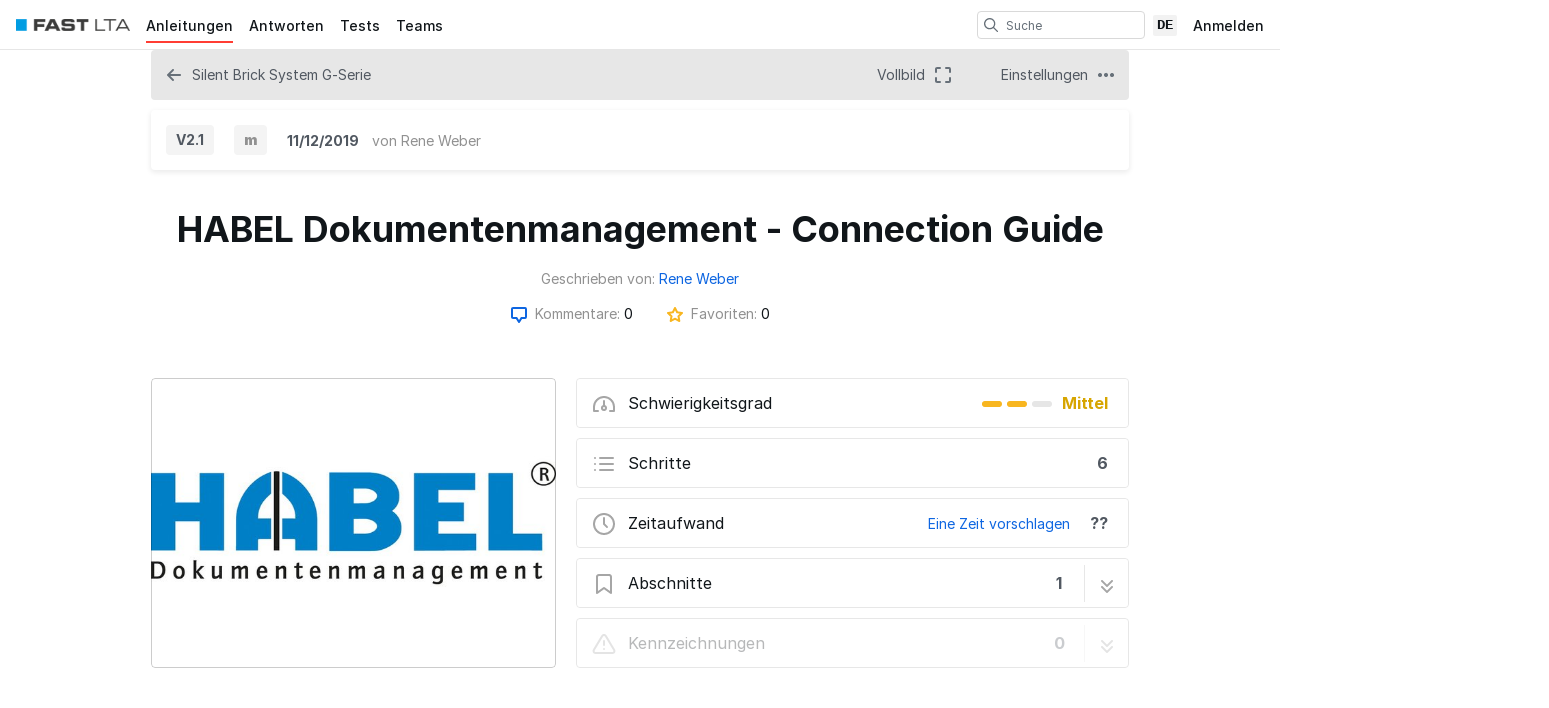

--- FILE ---
content_type: text/html; charset=utf-8
request_url: https://techdoc.fast-lta.de/Guide/HABEL+Dokumentenmanagement+-+Connection+Guide/177?lang=en
body_size: 19489
content:
<!DOCTYPE html>
<!--[if IE 8 ]>   <html class="lt-ie10 lt-ie9 ie8" lang="de" xmlns:fb="http://ogp.me/ns/fb#"><![endif]-->
<!--[if IE 9 ]>   <html class="lt-ie10 ie9" lang="de" xmlns:fb="http://ogp.me/ns/fb#"><![endif]-->
<!--[if (gte IE 10)|!(IE)]><!--><html dir="ltr" lang="de" xmlns:fb="http://ogp.me/ns/fb#"><!--<![endif]-->

   <head>
         <link rel="preconnect" href="https://d3015z1jd0uox2.cloudfront.net" crossorigin>
   <link rel="preconnect" href="https://fonts.gstatic.com" crossorigin>
   <link rel="preconnect" href="https://d3t0tbmlie281e.cloudfront.net" crossorigin>

   <link rel="preload"
      href="https://d3015z1jd0uox2.cloudfront.net/Assets/translations/de-translations.js?6045"
      as="script"
      importance="high"
         >
   <link rel="preload"
      href="https://d3015z1jd0uox2.cloudfront.net/Assets/scripts/runtime.js.c25d6059ca94b9d3993f.js"
      as="script"
      importance="high"
         >

      <title>HABEL Dokumentenmanagement - Connection Guide - FAST LTA Dokumentation</title>

      <meta http-equiv="Content-Type" content="text/html;charset=utf-8" />
      <meta name="description" content="Diese Anleitung erkl&auml;rt die Schritte zur Verbindung der HABEL Dokumentenmanagement Software Release Version 2017 mit dem Silent Brick WORM Archiv" />
      <meta name="title" content="HABEL Dokumentenmanagement - Connection Guide - FAST LTA Dokumentation" />
      <meta name="keywords" content="HABEL Dokumentenmanagement - Connection Guide, Silent Brick Library, Dozuki" />

         <meta name="robots" content="noindex, nofollow, nosnippet, noarchive, noimageindex" />

      
            
            
                                                                  <meta property="og:type" content="article" />
                                                                     <meta property="og:image" content="https://d3t0tbmlie281e.cloudfront.net/igi/fast-lta/HqGb1RjDyqTDXDwr.full" />
                                                                     <meta property="og:description" content="Diese Anleitung erkl&auml;rt die Schritte zur Verbindung der HABEL Dokumentenmanagement Software Release Version 2017 mit dem Silent Brick WORM Archiv" />
                                                                     <meta property="og:author" content="https://techdoc.fast-lta.de/User/10/Rene+Weber" />
                                                                     <meta property="og:published_time" content="2018-04-25T05:51:17-07:00" />
                                                                     <meta property="og:section" content="Silent Brick Library" />
                                                                     <meta property="og:modified_time" content="2019-11-12T02:54:02-07:00" />
                                                                     <meta property="og:locale:alternate" content="de_DE" />
                                 <meta property="og:locale:alternate" content="en_GB" />
                                 <meta property="og:locale:alternate" content="es_LA" />
                                 <meta property="og:locale:alternate" content="fr_FR" />
                                 <meta property="og:locale:alternate" content="it_IT" />
                                 <meta property="og:locale:alternate" content="ja_JP" />
                                 <meta property="og:locale:alternate" content="nl_NL" />
                                 <meta property="og:locale:alternate" content="pt_BR" />
                                 <meta property="og:locale:alternate" content="ru_RU" />
                                 <meta property="og:locale:alternate" content="tr_TR" />
                                 <meta property="og:locale:alternate" content="zh_CN" />
                                                                     <meta property="og:url" content="https://techdoc.fast-lta.de/Guide/HABEL+Dokumentenmanagement+-+Connection+Guide/177" />
                                                                     <meta property="og:title" content="HABEL Dokumentenmanagement - Connection Guide" />
                                                                     <meta property="og:site_name" content="FAST LTA Dokumentation" />
                              
            <meta name="verify-v1" content="jw37yaG9O4vmztqkH8xsZEeQtGHqzC3GZXfwk5xUCeM=" />

            
      
                <!-- Aptrinsic Tag-->
      <script type="text/javascript">
         (function(n,t,a,e){var i="aptrinsic";n[i]=n[i]||function(){
            (n[i].q=n[i].q||[]).push(arguments)},n[i].p=e;
            var r=t.createElement("script");r.async=!0,r.src=a+"?a="+e;
            var c=t.getElementsByTagName("script")[0];c.parentNode.insertBefore(r,c)
         })(window,document,"https://web-sdk.aptrinsic.com/api/aptrinsic.js","AP-KS6GZPYJKDWJ-2");
      </script>
      
               <meta name="viewport" content="width=device-width, initial-scale=1.0"/>
      
               <link rel="stylesheet" type="text/css" media="print" href="https://d3015z1jd0uox2.cloudfront.net/Assets/Guide/ifixit/Shared-print-xsrnRNUHxfpFATCXJob29Q.css" />
      
      
            
            
      
               <link type="text/css" href="https://d3015z1jd0uox2.cloudfront.net/Assets/Guide/white/guide-all-yVhuB-kOU1O2EUbELLllNg.css" rel="stylesheet" />
   <link type="text/css" href="https://d3015z1jd0uox2.cloudfront.net/Assets/Guide/ifixit/font-awesome-Z3EA_z-CyMKCd_hzug-qOg.css" rel="stylesheet" />
   <link type="text/css" href="https://d3015z1jd0uox2.cloudfront.net/Assets/Guide/green/module-all-PXjWwd-bgo4KJcfdn9TD0A.css" rel="stylesheet" />
   <link type="text/css" href="https://d3015z1jd0uox2.cloudfront.net/Assets/Guide/ifixit/core-VBCWlsG2TLL6lGqBNDhAJA.css" rel="stylesheet" />
   <link type="text/css" href="https://d3015z1jd0uox2.cloudfront.net/Assets/Guide/ifixit/primitives-C3_H2zOaV-JyaooO74UJ4w.css" rel="stylesheet" />
   <link type="text/css" href="https://d3015z1jd0uox2.cloudfront.net/Assets/Guide/white/new-guide-view-all-yIw4KE4mEIQa5GkAnnj9qw.css" rel="stylesheet" />
   <link type="text/css" href="https://d3015z1jd0uox2.cloudfront.net/Assets/Guide/ifixit/release-version-zUeI6X-2eaaToKzVXws4qg.css" rel="stylesheet" />
   <link type="text/css" href="https://d3015z1jd0uox2.cloudfront.net/Assets/Guide/ifixit/prosemirror-all-HOTKbHvpSpdh7GtN0sa7bQ.css" rel="stylesheet" />
   <link type="text/css" href="https://d3015z1jd0uox2.cloudfront.net/Assets/Guide/ifixit/Shared-dozuki_minimal_header-gD-WkYj_m7Q5GudIiBi28A.css" rel="stylesheet" />
   <link type="text/css" href="https://d3015z1jd0uox2.cloudfront.net/Assets/Guide/ifixit/Shared-inter-C37JVBAsTuwtbm6q3fT6kg.css" rel="stylesheet" />
   <link type="text/css" href="https://d3015z1jd0uox2.cloudfront.net/Assets/Guide/ifixit/Shared-i18n_formatting-kOeFz98lKHE7Rnkk17y6LQ.css" rel="stylesheet" />
   <link type="text/css" href="https://d3015z1jd0uox2.cloudfront.net/Assets/Guide/white/Shared-attachment_link-GVUm6o83NTReS24gYnB-ZQ.css" rel="stylesheet" />

      <script>
   </script>


      

                     <style type="text/css">
            /* Header Background Color Customization */
#customHeader header, #customFooter header {background-color: #009be1;}

/* Removes Teams User DropDown Menu */
#customHeader #profileMenu li:nth-last-of-type(2), #customFooter #profileMenu li:nth-last-of-type(2) { 
   display: none; 
}


/* Removes Teams User Profile Page */
#customHeader .userTeamContainer, #customFooter .userTeamContainer {
display:none;
}

/* Removes the Teams breadcrumb in profile navigation */
#customHeader #breadcrumb .backNav, #customFooter #breadcrumb .backNav {
    display: none;
}

         </style>
      
            <style type="text/css">
         
   .bullet-1 {
      color: #11161a;
      font-size: 12px;
         position: absolute;
   top: 2px;
   left: 2px;
   }

   .bullet-1::before {
      font-family: icomoon, sans-serif;
      content: '\f111';
   }

   .bullet-2 {
      color: #c1280b;
      font-size: 12px;
         position: absolute;
   top: 2px;
   left: 2px;
   }

   .bullet-2::before {
      font-family: icomoon, sans-serif;
      content: '\f111';
   }

   .bullet-3 {
      color: #ff9024;
      font-size: 12px;
         position: absolute;
   top: 2px;
   left: 2px;
   }

   .bullet-3::before {
      font-family: icomoon, sans-serif;
      content: '\f111';
   }

   .bullet-4 {
      color: #f3e00e;
      font-size: 12px;
         position: absolute;
   top: 2px;
   left: 2px;
   }

   .bullet-4::before {
      font-family: icomoon, sans-serif;
      content: '\f111';
   }

   .bullet-5 {
      color: #16dc81;
      font-size: 12px;
         position: absolute;
   top: 2px;
   left: 2px;
   }

   .bullet-5::before {
      font-family: icomoon, sans-serif;
      content: '\f111';
   }

   .bullet-6 {
      color: #15a1d6;
      font-size: 12px;
         position: absolute;
   top: 2px;
   left: 2px;
   }

   .bullet-6::before {
      font-family: icomoon, sans-serif;
      content: '\f111';
   }

   .bullet-7 {
      color: #2343e8;
      font-size: 12px;
         position: absolute;
   top: 2px;
   left: 2px;
   }

   .bullet-7::before {
      font-family: icomoon, sans-serif;
      content: '\f111';
   }

   .bullet-8 {
      color: #dc54b7;
      font-size: 12px;
         position: absolute;
   top: 2px;
   left: 2px;
   }

   .bullet-8::before {
      font-family: icomoon, sans-serif;
      content: '\f111';
   }

   .bullet-9 {
      color: #c1280b;
      font-size: 16px;
         position: absolute;
   top: 0px;
   left: 0px;
   }

   .bullet-9::before {
      font-family: icomoon, sans-serif;
      content: '\e602';
   }

   .line-bullet-9 {
      color:  #e83d16;
   }

   .bullet-10 {
      color: #666666;
      font-size: 16px;
         position: absolute;
   top: 0px;
   left: 0px;
   }

   .bullet-10::before {
      font-family: icomoon, sans-serif;
      content: '\e601';
   }

   .bullet-11 {
      color: #666666;
      font-size: 16px;
         position: absolute;
   top: 0px;
   left: 0px;
   }

   .bullet-11::before {
      font-family: icomoon, sans-serif;
      content: '\e600';
   }

   .bullet-12 {
      
      font-size: 16px;
         position: absolute;
   top: 0px;
   left: 0px;
   }

   .bullet-13 {
      
      font-size: 16px;
         position: absolute;
   top: 0px;
   left: 0px;
   }

   .bullet-14 {
      
      font-size: 16px;
         position: absolute;
   top: 0px;
   left: 0px;
   }

   .bullet-15 {
      
      font-size: 16px;
         position: absolute;
   top: 0px;
   left: 0px;
   }

   .bullet-16 {
      
      font-size: 16px;
         position: absolute;
   top: 0px;
   left: 0px;
   }

   .bullet-17 {
      
      font-size: 16px;
         position: absolute;
   top: 0px;
   left: 0px;
   }

   .bullet-18 {
      
      font-size: 16px;
         position: absolute;
   top: 0px;
   left: 0px;
   }

   .bullet-19 {
      
      font-size: 16px;
         position: absolute;
   top: 0px;
   left: 0px;
   }

   .bullet-20 {
      
      font-size: 16px;
         position: absolute;
   top: 0px;
   left: 0px;
   }

   .bullet-21 {
      
      font-size: 16px;
         position: absolute;
   top: 0px;
   left: 0px;
   }

   .bullet-22 {
      
      font-size: 16px;
         position: absolute;
   top: 0px;
   left: 0px;
   }

   .bullet-23 {
      
      font-size: 16px;
         position: absolute;
   top: 0px;
   left: 0px;
   }

   .bullet-24 {
      
      font-size: 16px;
         position: absolute;
   top: 0px;
   left: 0px;
   }

   .bullet-25 {
      
      font-size: 16px;
         position: absolute;
   top: 0px;
   left: 0px;
   }
      </style>

            
            
                  
   <!-- Google tag (gtag.js) -->
   <script async src="https://www.googletagmanager.com/gtag/js?id=UA-30506-11"></script>

   <script>
      window.dataLayer = window.dataLayer || [];
      function gtag(){dataLayer.push(arguments);}
      gtag('js', new Date());

                     const configInfo = {
            'dimension1': 'fast-lta',
            'dimension2': true,
            'dimension3':
               false,
         };
         gtag('config', 'UA-30506-11', configInfo);
      
               </script>
                                                   <link rel="apple-touch-icon" sizes="57x57" href="https://d3015z1jd0uox2.cloudfront.net/static/icons/dozuki/apple-touch-icon-57x57.png">
<link rel="apple-touch-icon" sizes="60x60" href="https://d3015z1jd0uox2.cloudfront.net/static/icons/dozuki/apple-touch-icon-60x60.png">
<link rel="apple-touch-icon" sizes="72x72" href="https://d3015z1jd0uox2.cloudfront.net/static/icons/dozuki/apple-touch-icon-72x72.png">
<link rel="apple-touch-icon" sizes="76x76" href="https://d3015z1jd0uox2.cloudfront.net/static/icons/dozuki/apple-touch-icon-76x76.png">
<link rel="apple-touch-icon" sizes="114x114" href="https://d3015z1jd0uox2.cloudfront.net/static/icons/dozuki/apple-touch-icon-114x114.png">
<link rel="apple-touch-icon" sizes="120x120" href="https://d3015z1jd0uox2.cloudfront.net/static/icons/dozuki/apple-touch-icon-120x120.png">
<link rel="apple-touch-icon" sizes="144x144" href="https://d3015z1jd0uox2.cloudfront.net/static/icons/dozuki/apple-touch-icon-144x144.png">
<link rel="apple-touch-icon" sizes="152x152" href="https://d3015z1jd0uox2.cloudfront.net/static/icons/dozuki/apple-touch-icon-152x152.png">
<link rel="apple-touch-icon" sizes="180x180" href="https://d3015z1jd0uox2.cloudfront.net/static/icons/dozuki/apple-touch-icon-180x180.png">
<link rel="icon" type="image/png" href="https://d3015z1jd0uox2.cloudfront.net/static/icons/dozuki/favicon-32x32.png" sizes="32x32">
<link rel="icon" type="image/png" href="https://d3015z1jd0uox2.cloudfront.net/static/icons/dozuki/android-chrome-192x192.png" sizes="192x192">
<link rel="icon" type="image/png" href="https://d3015z1jd0uox2.cloudfront.net/static/icons/dozuki/favicon-96x96.png" sizes="96x96">
<link rel="icon" type="image/png" href="https://d3015z1jd0uox2.cloudfront.net/static/icons/dozuki/favicon-16x16.png" sizes="16x16">
<link rel="manifest" href="https://d3015z1jd0uox2.cloudfront.net/static/icons/dozuki/manifest.json">
<link rel="mask-icon" href="https://d3015z1jd0uox2.cloudfront.net/static/icons/dozuki/safari-pinned-tab.svg" color="#5bbad5">
<meta name="apple-mobile-web-app-title" content="FAST LTA Dokumentation">
<meta name="application-name" content="FAST LTA Dokumentation">
<meta name="msapplication-TileColor" content="#ffffff">
<meta name="msapplication-TileImage" content="https://d3015z1jd0uox2.cloudfront.net/static/icons/dozuki/mstile-144x144.png">
<meta name="theme-color" content="#ffffff">
   
      <script defer type="text/javascript" src="https://d3015z1jd0uox2.cloudfront.net/Assets/scripts/runtime.js.c25d6059ca94b9d3993f.js"></script>

   <script defer type="text/javascript" src="https://d3015z1jd0uox2.cloudfront.net/Assets/translations/de-translations.js?6045"></script>


   <script defer type="text/javascript" src="https://d3015z1jd0uox2.cloudfront.net/Assets/scripts/5747.7c382c68a7043e86b87b.js"></script>
   <script defer type="text/javascript" src="https://d3015z1jd0uox2.cloudfront.net/Assets/scripts/2240.41078bb555fa03d8dc41.js"></script>
   <script defer type="text/javascript" src="https://d3015z1jd0uox2.cloudfront.net/Assets/scripts/7366.11da29d2cdb9aa23b744.js"></script>
   <script defer type="text/javascript" src="https://d3015z1jd0uox2.cloudfront.net/Assets/scripts/1707.bcc5a97dc66bb04750d1.js"></script>
   <script defer type="text/javascript" src="https://d3015z1jd0uox2.cloudfront.net/Assets/scripts/4451.834e1bdd0b8078b7531c.js"></script>
   <script defer type="text/javascript" src="https://d3015z1jd0uox2.cloudfront.net/Assets/scripts/8617.aba873eac532d474b231.js"></script>
   <script defer type="text/javascript" src="https://d3015z1jd0uox2.cloudfront.net/Assets/scripts/4862.31ab994d1c0a7cfce8dc.js"></script>
   <script defer type="text/javascript" src="https://d3015z1jd0uox2.cloudfront.net/Assets/scripts/2253.b4e4b8e7f1587fcfa250.js"></script>
   <script defer type="text/javascript" src="https://d3015z1jd0uox2.cloudfront.net/Assets/scripts/2142.c688dae1f498d7019c22.js"></script>
   <script defer type="text/javascript" src="https://d3015z1jd0uox2.cloudfront.net/Assets/scripts/7933.1aa48e5e447d071d2da8.js"></script>
   <script defer type="text/javascript" src="https://d3015z1jd0uox2.cloudfront.net/Assets/scripts/8201.1cea05e3f0848f1a4952.js"></script>
   <script defer type="text/javascript" src="https://d3015z1jd0uox2.cloudfront.net/Assets/scripts/5118.44b56e6ad401b46dd387.js"></script>
   <script defer type="text/javascript" src="https://d3015z1jd0uox2.cloudfront.net/Assets/scripts/4484.0e29091643cd8c1685f4.js"></script>
   <script defer type="text/javascript" src="https://d3015z1jd0uox2.cloudfront.net/Assets/scripts/2407.f98b9b89ea83f0e9e608.js"></script>
   <script defer type="text/javascript" src="https://d3015z1jd0uox2.cloudfront.net/Assets/scripts/7803.4c0ac3a6cdb7a3d93a3f.js"></script>
   <script defer type="text/javascript" src="https://d3015z1jd0uox2.cloudfront.net/Assets/scripts/9098.f86bd96da7e9c894c5a4.js"></script>
   <script defer type="text/javascript" src="https://d3015z1jd0uox2.cloudfront.net/Assets/scripts/6939.c9e326ea3f9769ba14a9.js"></script>
   <script defer type="text/javascript" src="https://d3015z1jd0uox2.cloudfront.net/Assets/scripts/5885.4ad81acb7c7382b81fc9.js"></script>
   <script defer type="text/javascript" src="https://d3015z1jd0uox2.cloudfront.net/Assets/scripts/5264.fb48787d123f94e8faa2.js"></script>
   <script defer type="text/javascript" src="https://d3015z1jd0uox2.cloudfront.net/Assets/scripts/5783.b2772aa429e4ee36d957.js"></script>
   <script defer type="text/javascript" src="https://d3015z1jd0uox2.cloudfront.net/Assets/scripts/3958.81eeccb9b698a4a84f1d.js"></script>
   <script defer type="text/javascript" src="https://d3015z1jd0uox2.cloudfront.net/Assets/scripts/5750.29d1548b054b17aaaaa8.js"></script>
   <script defer type="text/javascript" src="https://d3015z1jd0uox2.cloudfront.net/Assets/scripts/guidepage.js.f69f6014dcd202b9ea18.js"></script>
   <script defer type="text/javascript" src="https://d3015z1jd0uox2.cloudfront.net/Assets/scripts/dozuki-header-component.js.ebe18ac3969aaaa6c1e7.js"></script>
   <script defer type="text/javascript" src="https://d3015z1jd0uox2.cloudfront.net/Assets/scripts/header-footer.js.d03b7c2f4076d6af6de0.js"></script>
   <script defer type="text/javascript" src="https://d3015z1jd0uox2.cloudfront.net/Assets/scripts/new-guide-view-all.js.a99b1593c26785787b13.js"></script>
   <script defer type="text/javascript" src="https://d3015z1jd0uox2.cloudfront.net/Assets/scripts/permissions-nav-button.js.f4113a03d03d9a8126a7.js"></script>
   <script defer type="text/javascript" src="https://d3015z1jd0uox2.cloudfront.net/Assets/scripts/error-capture.js.e0c5ff61e349f9b7c0da.js"></script>
   <script defer type="text/javascript" src="https://d3015z1jd0uox2.cloudfront.net/Assets/scripts/markup.js.35197d08994a344ac0d0.js"></script>
   <script defer type="text/javascript" src="https://d3015z1jd0uox2.cloudfront.net/Assets/scripts/view-release-version.js.da25d4beb456d93f3cd9.js"></script>

         </head>

   <body  class="page-background-gradient de responsive full-page-background fullWidth user-guide"                  data-reactroot>
      <a href="#content" class="skip-to-content">Zum Hauptinhalt wechseln</a>
                           <div id="notifications" style="display:none;">
   <div class="close"><i class="fa fa-times " ></i></div>
   </div>
               
      
      <div id="background">
      <div class="react-component"
      data-reactroot
   data-name="Announcements"
      data-props="[]">
         </div>
      <div class="react-component"
      data-reactroot
   data-name="PopupModal"
      data-props="[]">
         </div>
   
      <div class="react-component"
      data-reactroot
   data-name="DozukiHeaderComponent"
      data-props="{&quot;siteLogoUrl&quot;:&quot;https:\/\/d3t0tbmlie281e.cloudfront.net\/igi\/fast-lta\/QQDRmARLQ2CMbEnj.standard&quot;,&quot;siteTitle&quot;:&quot;FAST LTA Dokumentation&quot;,&quot;theme&quot;:&quot;white&quot;,&quot;permissions&quot;:{&quot;canIViewCoursesAdminIndex&quot;:false,&quot;canIAssignCoursesAdminIndex&quot;:false,&quot;canIEditCoursesAdminIndex&quot;:false,&quot;canIManageCoursesAdminIndex&quot;:false,&quot;canICreateNewWikis&quot;:false,&quot;canIViewDropdownManageTab&quot;:false,&quot;canIViewSkillsMatrix&quot;:false,&quot;canIEditSkillWeights&quot;:false,&quot;canISetAnySupervisorRatings&quot;:false,&quot;canIViewAnyCourseSkillsMatrix&quot;:false,&quot;canIViewSiteReports&quot;:false,&quot;canIEditAnyUsersProfile&quot;:false,&quot;canIManageExternalTrainingModules&quot;:false,&quot;canIViewAllQuizzes&quot;:false,&quot;canIViewAllQuizSessions&quot;:false,&quot;canIGenerateQRCode&quot;:false,&quot;canIViewAppMarketplace&quot;:false,&quot;canIViewAuditHistory&quot;:false,&quot;canIViewCreatorPro&quot;:false,&quot;canIViewAllCreatorProContent&quot;:false,&quot;canIViewQuizLibrary&quot;:false,&quot;canIBulkCancelQuizSessions&quot;:false,&quot;canIManageDashboards&quot;:false,&quot;canIViewProductRoadmap&quot;:false},&quot;user&quot;:null,&quot;initialTotalUnreadNotifications&quot;:null,&quot;initialNotifications&quot;:[],&quot;siteConfiguration&quot;:{&quot;feature-machine-translation&quot;:true,&quot;appearance-css&quot;:&quot;\/* Header Background Color Customization *\/\n#customHeader header, #customFooter header {background-color: #009be1;}\n\n\/* Removes Teams User DropDown Menu *\/\n#customHeader #profileMenu li:nth-last-of-type(2), #customFooter #profileMenu li:nth-last-of-type(2) { \n   display: none; \n}\n\n\n\/* Removes Teams User Profile Page *\/\n#customHeader .userTeamContainer, #customFooter .userTeamContainer {\ndisplay:none;\n}\n\n\/* Removes the Teams breadcrumb in profile navigation *\/\n#customHeader #breadcrumb .backNav, #customFooter #breadcrumb .backNav {\n    display: none;\n}\n\n&quot;,&quot;footer_links&quot;:{&quot;api&quot;:true,&quot;contribute&quot;:false,&quot;licensing&quot;:true},&quot;guide-types&quot;:{&quot;how-to&quot;:{&quot;title&quot;:&quot;How to %device&quot;,&quot;prompt&quot;:&quot;&quot;}},&quot;languages&quot;:{&quot;nl&quot;:{&quot;name&quot;:&quot;Dutch&quot;,&quot;autoglottonym&quot;:&quot;Nederlands&quot;,&quot;locale&quot;:&quot;nl_NL&quot;},&quot;en&quot;:{&quot;name&quot;:&quot;English&quot;,&quot;autoglottonym&quot;:&quot;English&quot;,&quot;locale&quot;:&quot;en_US&quot;},&quot;fr&quot;:{&quot;name&quot;:&quot;French&quot;,&quot;autoglottonym&quot;:&quot;Fran\u00e7ais&quot;,&quot;locale&quot;:&quot;fr_FR&quot;},&quot;de&quot;:{&quot;name&quot;:&quot;German&quot;,&quot;autoglottonym&quot;:&quot;Deutsch&quot;,&quot;locale&quot;:&quot;de_DE&quot;},&quot;it&quot;:{&quot;name&quot;:&quot;Italian&quot;,&quot;autoglottonym&quot;:&quot;Italiano&quot;,&quot;locale&quot;:&quot;it_IT&quot;},&quot;ko&quot;:{&quot;name&quot;:&quot;Korean&quot;,&quot;autoglottonym&quot;:&quot;\ud55c\uad6d\uc5b4&quot;,&quot;locale&quot;:&quot;ko_KR&quot;},&quot;ru&quot;:{&quot;name&quot;:&quot;Russian&quot;,&quot;autoglottonym&quot;:&quot;P\u0443\u0441\u0441\u043a\u0438\u0439&quot;,&quot;locale&quot;:&quot;ru_RU&quot;},&quot;fi&quot;:{&quot;name&quot;:&quot;Finnish&quot;,&quot;autoglottonym&quot;:&quot;Suomi&quot;,&quot;locale&quot;:&quot;fi_FI&quot;},&quot;id&quot;:{&quot;name&quot;:&quot;Indonesian&quot;,&quot;autoglottonym&quot;:&quot;Bahasa Indonesia&quot;,&quot;locale&quot;:&quot;id_ID&quot;}},&quot;live_site&quot;:true,&quot;feature-bi-reports&quot;:true,&quot;feature-zendesk-support-link&quot;:true,&quot;feature-workspaces&quot;:false,&quot;feature-bulk-operations-requests&quot;:true,&quot;workspace-groups-enabled&quot;:false,&quot;feature-creator-pro-author-only-view&quot;:false,&quot;pendo&quot;:{&quot;application-key&quot;:&quot;086c4338-ae85-46f7-66de-033ab00229f7&quot;,&quot;environment&quot;:&quot;production&quot;,&quot;deployment_type&quot;:&quot;public-standard&quot;,&quot;customer_type&quot;:&quot;paid&quot;,&quot;salesforce_id&quot;:&quot;0018c00002JK9GiAAL&quot;,&quot;job_title&quot;:&quot;&quot;,&quot;department&quot;:&quot;&quot;,&quot;location&quot;:&quot;&quot;,&quot;shift&quot;:&quot;&quot;,&quot;privilege&quot;:&quot;&quot;,&quot;date_created&quot;:null,&quot;last_login&quot;:null},&quot;dev-unify-completion-status-logic&quot;:false,&quot;dev-use-status-and-reason&quot;:false,&quot;object-name-singular&quot;:&quot;Category&quot;,&quot;object-name-plural&quot;:&quot;Categories&quot;,&quot;topic-name-singular&quot;:&quot;&quot;,&quot;topic-name-plural&quot;:&quot;&quot;,&quot;feature-mobile-scanner&quot;:true,&quot;google-oauth2-clientid&quot;:&quot;&quot;,&quot;feature-language-dropdown&quot;:&quot;custom&quot;,&quot;in-page-notification-menu&quot;:true,&quot;feature-answers&quot;:true,&quot;feature-guide&quot;:true,&quot;feature-courses&quot;:false,&quot;feature-guide-step-edit-v2&quot;:&quot;enabled&quot;,&quot;feature-pendo-resource-center&quot;:true,&quot;feature-public-editing&quot;:false,&quot;feature-approvals&quot;:true,&quot;feature-teams&quot;:true,&quot;feature-skills-matrix&quot;:false,&quot;feature-external-training-modules&quot;:true,&quot;force-scorm-in-new-tab-on-mobile&quot;:false,&quot;dev-limit-quiz-attempts&quot;:false,&quot;dev-feature-quizzes&quot;:true,&quot;dev-feature-quizzes-v2&quot;:true,&quot;feature-supervisor-signoff&quot;:true,&quot;feature-data-entry&quot;:true,&quot;feature-periodic-review&quot;:true,&quot;feature-periodic-review-defaults&quot;:{&quot;cadence-type-default&quot;:&quot;absolute&quot;,&quot;relative-cadence-span-default&quot;:&quot;90&quot;,&quot;absolute-cadence-date-month-default&quot;:&quot;1&quot;,&quot;absolute-cadence-date-day-default&quot;:&quot;1&quot;,&quot;grace-period-default&quot;:&quot;30&quot;},&quot;appearance-header&quot;:&quot;&quot;,&quot;appearance-footer&quot;:&quot;\u00a9 2019 FAST LTA | Alle Rechte vorbehalten | \u00c4nderungen jederzeit ohne vorherige Ank\u00fcndigung m\u00f6glich&quot;,&quot;custom-header-background-color&quot;:&quot;#ffffff&quot;,&quot;custom-header-text-color&quot;:&quot;#11161a&quot;,&quot;custom-default-step-text&quot;:&quot;&quot;,&quot;custom-default-step-title&quot;:&quot;&quot;,&quot;display-create-and-edit-buttons&quot;:true,&quot;allow-web-printing&quot;:true,&quot;feature-course-permissions&quot;:true,&quot;feature-app-marketplace&quot;:true,&quot;feature-user-manage-table-v2&quot;:true,&quot;display-comments&quot;:&quot;operators&quot;,&quot;comments-disclaimer&quot;:&quot;&quot;,&quot;feature-work-order-handoffs&quot;:true,&quot;feature-contributor-privilege&quot;:false,&quot;feature-hard-user-limit&quot;:true,&quot;feature-creator-pro&quot;:false,&quot;dev-quizzes-on-wikis&quot;:true,&quot;feature-quiz-imports&quot;:false,&quot;quiz-attempts-allowed&quot;:3,&quot;work-order-name&quot;:&quot;Work Order #&quot;,&quot;custom-header-accent-color-1&quot;:&quot;&quot;,&quot;custom-header-accent-color-2&quot;:&quot;&quot;,&quot;feature-job-instruction-breakdowns&quot;:false,&quot;feature-qr-code-generator&quot;:true,&quot;dev-quizzes-with-operator-view&quot;:true,&quot;maximum-media-length&quot;:300,&quot;feature-course-stage-sign-off-over-the-shoulder-sso&quot;:false,&quot;dev-course-assignment-restructure&quot;:true,&quot;dev-course-api-reversion&quot;:true,&quot;feature-user-acknowledgements-required&quot;:false,&quot;dev-courses-manage-redesign&quot;:false,&quot;mobile-app-offline-data-capture&quot;:false,&quot;mobile-app-offline-bulk-downloads&quot;:false,&quot;feature-dashboards&quot;:true,&quot;feature-release-versions&quot;:true,&quot;feature-per-guide-on-guide-display-changes&quot;:true,&quot;feature-on-guide-display-changes&quot;:false,&quot;doc2guide-internal-preview&quot;:true,&quot;dev-courses-manage-details-redesign&quot;:false,&quot;tools-label&quot;:&quot;tools&quot;,&quot;parts-label&quot;:&quot;parts&quot;,&quot;feature-creator-pro-author-access&quot;:true,&quot;feature-media-in-comments&quot;:true,&quot;feature-bulk-add-course-stages&quot;:false,&quot;require-reauthentication-for-work-order-sign-offs&quot;:true,&quot;release-gate-nextjs-searchpage&quot;:false,&quot;feature-disable-standard-image-quiz-questions&quot;:false,&quot;feature-panel-questions-in-quizzes&quot;:false,&quot;product-roadmap-url&quot;:&quot;https:\/\/portal.productboard.com\/pnvvthid1ezyrdkcqpn3ubdb\/tabs\/3-launched&quot;,&quot;feature-access-control-on-guides&quot;:false,&quot;feature-completions-without-courses&quot;:false,&quot;feature-track-numeric-work-order-deviations&quot;:true,&quot;feature-track-checkbox-work-order-deviations&quot;:true,&quot;dev-course-recurrence-updates&quot;:false,&quot;feature-minor-release-versions&quot;:true,&quot;approvals-required-mode&quot;:&quot;none&quot;,&quot;dev-quizzes-creator-pro&quot;:false},&quot;userTranslationSettings&quot;:{&quot;locale&quot;:&quot;de&quot;,&quot;machineTranslationPreference&quot;:true},&quot;showCustomHeader&quot;:false,&quot;defaultSearchDocType&quot;:&quot;all&quot;,&quot;activeItem&quot;:&quot;guides&quot;,&quot;currentTopic&quot;:null}">
      <header
   class="minimal-header main-header "
   style="background-color: #ffffff"
></header>
   </div>

   
   
   <div id="page" class="">
      
      <div id="main" >

         
         <div id="mainBody"
                     >
            <!-- MAIN BODY -->
            
                        
                                       <div id="bodyTop" class="fullWidth clearfix">
               

<div class="page-navigation-container js-page-navigation row
 guide-navigation-in-header  page-navigation-desktop">
   <div class="column full-width js-content-dropdown-container content-dropdown-default">
      <ul class="row page-navigation-bar">
                                                      <li class="page-navigation-link
 back-link column  ">
         <a  href="/c/Silent_Brick_Library"        class=""
                     data-feature-id="guide-navigation-back-link"
                    >
                     <i  class="svg-icon"   style="width: 16px; height: 16px;"><svg xmlns="http://www.w3.org/2000/svg" width="16" height="16" viewBox="0 0 16 16" fill="currentColor"><path fill-rule="evenodd" clip-rule="evenodd" d="M14 7H4.42l3.29-3.29a1.003 1.003 0 0 0-1.42-1.42l-5 5a1.014 1.014 0 0 0 0 1.42l5 5a1.003 1.003 0 0 0 1.42-1.42L4.42 9h9.59c.55 0 1-.45 1-1S14.55 7 14 7z"></path></svg></i><span class="visible-mobile-tablet-inline">Zur&uuml;ck</span><span class="hidden-mobile-tablet">Silent Brick System G-Serie</span>
               </a>
   </li>
                                                                  <li class="page-navigation-link
   ">
         <a  href="https://techdoc.fast-lta.de/Guide/embed/177?guide_revisionid=7659"        class="fullscreen-nav-link"
               rel="nofollow"
                     data-feature-id="guide-view-fullscreen-button"
                    >
                     <span class="hidden-mobile">Vollbild</span><i  class="svg-icon" alt="Vollbild" title="Vollbild" style="width: 16px; height: 16px;"><svg xmlns="http://www.w3.org/2000/svg" width="16" height="16" viewBox="0 0 16 16" fill="currentColor"><path d="M2 0a2 2 0 0 0-2 2v3a1 1 0 0 0 2 0V2h3a1 1 0 0 0 0-2H2zM16 2a2 2 0 0 0-2-2h-3a1 1 0 1 0 0 2h3v3a1 1 0 1 0 2 0V2zM16 14a2 2 0 0 1-2 2h-3a1 1 0 1 1 0-2h3v-3a1 1 0 1 1 2 0v3zM0 14a2 2 0 0 0 2 2h3a1 1 0 1 0 0-2H2v-3a1 1 0 1 0-2 0v3z"></path></svg></i>               </a>
   </li>
                              <li class="page-navigation-link
   ">
         <a        class="js-content-dropdown-toggle content-dropdown-toggle"
                          >
                     <span class="hidden-mobile">Einstellungen</span><i  class="svg-icon" alt="Einstellungen" title="Einstellungen" style="width: 16px; height: 16px;"><svg xmlns="http://www.w3.org/2000/svg" width="16" height="16" viewBox="0 0 16 16" fill="currentColor"><path fill-rule="evenodd" clip-rule="evenodd" d="M3.414 6.586A2 2 0 1 1 .586 9.414a2 2 0 0 1 2.828-2.828zm12 0a2 2 0 1 1-2.828 2.828 2 2 0 0 1 2.828-2.828zm-6 2.828a2 2 0 1 0-2.828-2.828 2 2 0 0 0 2.828 2.828z"></path></svg></i>               </a>
   </li>
               </ul>
               <ul class="content-dropdown-list">
                           <li class="page-navigation-link
   ">
         <button class="button button-transparent button-favorite js-favorite control"
 data-feature-id="guide-view-favorite-button"
 data-unlikedText="In Favoriten speichern"
 data-likedText="Aus Favoriten entfernen"
 data-unlikedIcon="fa-star-o"
 data-likedIcon="fa-star"
 data-useTooltip="false"
 data-docid="177"
 data-doctype="guides">
   <i id="dropdown-icon" class="svg-icon js-unliked-icon"   style="width: 16px; height: 16px;"><svg xmlns="http://www.w3.org/2000/svg" width="16" height="16" viewBox="0 0 16 16" fill="currentColor"><path fill-rule="evenodd" clip-rule="evenodd" d="M8 0a1 1 0 0 1 .892.549l1.93 3.817 4.326.645a1 1 0 0 1 .538 1.717l-3.108 2.928.733 4.17a1 1 0 0 1-1.442 1.063L8 12.903l-3.87 1.986a1 1 0 0 1-1.44-1.062l.732-4.171L.314 6.728A1 1 0 0 1 .853 5.01l4.325-.645L7.108.549A1 1 0 0 1 8 0zm0 3.216L6.496 6.191l-3.31.494L5.577 8.94l-.571 3.252L8 10.654l2.993 1.537-.571-3.252 2.393-2.254-3.311-.494L8 3.217z"></path></svg></i>   <i id="dropdown-icon" class="svg-icon js-liked-icon star"   style="width: 16px; height: 16px;"><svg xmlns="http://www.w3.org/2000/svg" width="16" height="16" viewBox="0 0 16 16" fill="currentColor"><path fill-rule="evenodd" clip-rule="evenodd" d="M8 0a1 1 0 0 1 .892.549l1.93 3.817 4.326.645a1 1 0 0 1 .538 1.717l-3.108 2.928.733 4.17a1 1 0 0 1-1.442 1.063L8 12.903l-3.87 1.986a1 1 0 0 1-1.44-1.062l.732-4.171L.314 6.728A1 1 0 0 1 .853 5.01l4.325-.645L7.108.549A1 1 0 0 1 8 0z"></path></svg></i>   <i id="dropdown-icon" class="svg-icon js-spinner-icon"   style="width: 16px; height: 16px;"><svg xmlns="http://www.w3.org/2000/svg" width="16" height="16" viewBox="0 0 16 16" fill="currentColor"><path fill-rule="evenodd" clip-rule="evenodd" d="M15.73 10.071l-1.933-.516A6.01 6.01 0 0 0 14 8c0-.54-.07-1.061-.203-1.555l1.932-.516C15.906 6.589 16 7.284 16 8a8.01 8.01 0 0 1-.27 2.071zM14.93 4l-1.732 1.002A6.04 6.04 0 0 0 11 2.801l1.002-1.73a8.039 8.039 0 0 1 2.928 2.928zM10.07.271l-.516 1.932A6.011 6.011 0 0 0 8 2c-.54 0-1.061.07-1.555.203L5.93.27A8.011 8.011 0 0 1 8 0c.716 0 1.41.094 2.071.27zM4 1.07L5.001 2.8a6.04 6.04 0 0 0-2.2 2.2l-1.73-1.002a8.04 8.04 0 0 1 2.928-2.928zM.271 5.929A8.01 8.01 0 0 0 0 8c0 .716.094 1.41.27 2.071l1.933-.516A6.011 6.011 0 0 1 2 8c0-.54.07-1.061.203-1.555L.27 5.93zM1.07 12l1.73-1.002a6.04 6.04 0 0 0 2.2 2.2l-1.002 1.73a8.039 8.039 0 0 1-2.928-2.928zm4.858 3.728l.516-1.932A6.01 6.01 0 0 0 8 14c.54 0 1.061-.07 1.555-.203l.516 1.932A8.01 8.01 0 0 1 8 16a8.01 8.01 0 0 1-2.071-.27zm6.072-.8a8.038 8.038 0 0 0 2.928-2.928l-1.73-1.002a6.04 6.04 0 0 1-2.2 2.2l1.002 1.73z"></path></svg></i>   <span class="likeText">In Favoriten speichern</span>
</button>

   </li>
                           <li class="page-navigation-link
   ">
         <a  href="/GuidePDF/release/177/de/654"        class="dropdown-options-link"
               rel="nofollow"
                     data-feature-id="download-guide-button"
                    >
                     <i id="dropdown-icon" class="svg-icon"   style="width: 16px; height: 16px;"><svg xmlns="http://www.w3.org/2000/svg" width="16" height="16" viewBox="0 0 16 16" fill="currentColor"><path fill-rule="evenodd" clip-rule="evenodd" d="M12 5c-.28 0-.53.11-.71.29L9 7.59V1c0-.55-.45-1-1-1S7 .45 7 1v6.59L4.71 5.3A.965.965 0 0 0 4 5a1.003 1.003 0 0 0-.71 1.71l4 4c.18.18.43.29.71.29.28 0 .53-.11.71-.29l4-4A1.003 1.003 0 0 0 12 5z"></path><path fill-rule="evenodd" clip-rule="evenodd" d="M1 10a1 1 0 0 1 1 1v3h12v-3a1 1 0 1 1 2 0v3a2 2 0 0 1-2 2H2a2 2 0 0 1-2-2v-3a1 1 0 0 1 1-1z"></path></svg></i>            Als PDF herunterladen               </a>
   </li>
                           <li class="page-navigation-link
   ">
         <button class="button button-transparent js-show-shareable-link js-content-dropdown-close"
 data-shareable-link="https://techdoc.fast-lta.de/Guide/HABEL+Dokumentenmanagement+-+Connection+Guide/177"
 data-feature-id="guide-view-shareable-link-button">
   <i id="dropdown-icon" class="svg-icon"   style="width: 16px; height: 16px;"><svg xmlns="http://www.w3.org/2000/svg" width="16" height="16" viewBox="0 0 16 16" fill="currentColor"><path fill-rule="evenodd" clip-rule="evenodd" d="M13.1 2.899a3.976 3.976 0 0 0-5.622 0l-.94.94A.85.85 0 0 0 7.742 5.04l.94-.939a2.276 2.276 0 1 1 3.218 3.219l-.94.94a.85.85 0 1 0 1.203 1.201l.939-.94a3.976 3.976 0 0 0 0-5.622zM2.9 13.101a3.976 3.976 0 0 0 5.622 0l.94-.94a.85.85 0 0 0-1.203-1.201l-.94.939A2.276 2.276 0 1 1 4.102 8.68l.94-.94A.85.85 0 0 0 3.839 6.54l-.94.94a3.976 3.976 0 0 0 0 5.622z"></path><path fill-rule="evenodd" clip-rule="evenodd" d="M10.119 5.881a.875.875 0 0 1 0 1.238l-3 3A.875.875 0 0 1 5.88 8.88l3-3a.875.875 0 0 1 1.238 0z"></path></svg></i>   Teilbaren Link erhalten</button>
   </li>
                           <li class="page-navigation-link
   ">
         <a        class="button js-show-embed js-content-dropdown-close"
                     data-feature-id="guide-view-embed-button"
                    >
                     <i id="dropdown-icon" class="svg-icon"   style="width: 16px; height: 16px;"><svg xmlns="http://www.w3.org/2000/svg" width="16" height="16" viewBox="0 0 16 16" fill="currentColor"><path d="M9.196 2.02a1 1 0 0 1 .785 1.176l-2 10a1 1 0 1 1-1.962-.392l2-10a1 1 0 0 1 1.177-.785zM11.293 4.293a1 1 0 0 1 1.414 0l3 3a1 1 0 0 1 0 1.414l-3 3a1 1 0 0 1-1.414-1.414L13.586 8l-2.293-2.293a1 1 0 0 1 0-1.414zM4.707 5.707a1 1 0 0 0-1.414-1.414l-3 3a1 1 0 0 0 0 1.414l3 3a1 1 0 0 0 1.414-1.414L2.414 8l2.293-2.293z"></path></svg></i>            Anleitung einbetten               </a>
   </li>
                           <li class="page-navigation-link
   ">
         <button class="button button-transparent js-subscribe-edit unsubscribed js-content-dropdown-close"
 data-feature-id="guide-view-notify-button">
   <i id="dropdown-icon" class="svg-icon bell-mute"   style="width: 16px; height: 16px;"><svg xmlns="http://www.w3.org/2000/svg" width="16" height="16" viewBox="0 0 16 16" fill="currentColor"><path d="M8 15c2 0 3-2 3-2H5s1 2 3 2zM9.293 12l-2-2H4.269c.394-.702.619-1.513.698-2.326L3.06 5.767C3.018 6.169 3 6.582 3 7c0 .852-.216 1.646-.582 2.195-.14.21-.3.383-.48.513C1.492 10.03 1 10.448 1 11a1 1 0 0 0 1 1h7.293zM4.75 2.043C5.574 1.348 6.668 1 8 1c1.747 0 3.086.6 3.939 1.794C12.744 3.92 13 5.424 13 7c0 .852.216 1.646.582 2.195.14.21.3.383.48.513.447.323.938.74.938 1.292 0 .351-.18.66-.455.838l-3.391-3.392A6.82 6.82 0 0 1 11 7c0-1.423-.244-2.42-.689-3.044C9.914 3.401 9.253 3 8 3c-.843 0-1.417.181-1.824.469L4.75 2.043z"></path><path fill-rule="evenodd" clip-rule="evenodd" d="M1.293 1.293a1 1 0 0 1 1.414 0l12 12a1 1 0 0 1-1.414 1.414l-12-12a1 1 0 0 1 0-1.414z"></path></svg></i>   <i id="dropdown-icon" class="svg-icon bell"   style="width: 16px; height: 16px;"><svg xmlns="http://www.w3.org/2000/svg" width="16" height="16" viewBox="0 0 16 16" fill="currentColor"><path fill-rule="evenodd" clip-rule="evenodd" d="M4.061 2.794C4.914 1.599 6.253 1 8 1c1.747 0 3.086.6 3.939 1.794C12.744 3.92 13 5.424 13 7c0 .852.216 1.646.582 2.195.14.21.3.383.48.513.447.323.938.74.938 1.292a1 1 0 0 1-1 1H2a1 1 0 0 1-1-1c0-.552.491-.969.939-1.292.18-.13.339-.302.479-.513C2.784 8.646 3 7.852 3 7c0-1.577.256-3.08 1.061-4.206zM4.27 10h7.462C11.228 9.104 11 8.029 11 7c0-1.423-.244-2.42-.689-3.044C9.914 3.401 9.253 3 8 3s-1.914.4-2.311.956C5.244 4.58 5 5.576 5 7c0 1.029-.228 2.104-.731 3z"></path><path d="M8 15c2 0 3-2 3-2H5s1 2 3 2z"></path></svg></i>   <span class="notify-text">Teile mir &Auml;nderungen mit</span>
   <span class="stop-notify-text">Nicht mehr benachrichtigen</span>
</button>
   </li>
                     </ul>
         </div>
</div>

   <div class="releaseVersionStatus">
      <div class="releaseVersionStatusBody">
         <p class="releaseDescription hidden">
            Diese guide wird nicht &ouml;ffentlich angezeigt, weil es keine ver&ouml;ffentlichte Version gibt.         </p>
                     <p class="releaseTitle">
               <span class="title highlight-text highlight-gray highlight-huge">V2.1</span>
            </p>
         
                     <span class="release-tooltip-group">
                                 <p class="version-type highlight-text highlight-light-gray highlight-huge">
                     <span class="tooltip-text">Unterversion</span><span class="version-type-indicator">m</span>
                  </p>
               
                           </span>
                        
            <p class="releasePublishedDate info-block">
               
               <span class="date info-first">
                                       <time class="js-absolute-date" title="Tue, 12 Nov 2019 02:54:22 -0700" datetime="2019-11-12T02:54:22-07:00" data-format="%m/%d/%Y">11/12/2019</time>                                 </span>

               <span class="username info-second">
                                    von <a href="/User/10/Rene+Weber">Rene Weber</a>               </span>
            </p>
            <div class="bar-main-button-group">
                                          </div>
               </div>
   </div>
                  </div>
            
            <div class="statuses">
</div>

                                    
                        
            
                        <div id="contentFloat">
               <div id="content">
                                 
                                        <div itemscope itemtype=https://schema.org/HowTo class="wrapper">
   <div id='guide-intro' class="guide-container guide-v2 js-guide-container container">
      <div class="actionbar-portal"></div>
      <div>
         <div class="guide-all-metadata">
   <div class="guide-metadata guide-status-container">
      <div class="statuses">
</div>
   </div>
   <div class="guide-metadata guide-title-container guide-title-metadata">
   <h1 class="guide-intro-title guide-title" itemprop="name">HABEL Dokumentenmanagement - Connection Guide</h1>

               <div class="guide-author guide-title-subtext">
         Geschrieben von:         <a class="guide-title-subtext-strong" href="/User/10/Rene+Weber">Rene Weber</a>
               </div>
      <div itemprop="author" itemscope itemtype="https://schema.org/Person">
      <meta itemprop="url" content="https://techdoc.fast-lta.de/User/10/Rene+Weber">
      <meta itemprop="name" content="Rene Weber">
      <meta itemprop="image" content="https://d3t0tbmlie281e.cloudfront.net/igi/fast-lta/Xr2mEXRMBACMbEnj.standard">
   </div>
         <meta itemprop="datePublished" content="2018-04-25T05:51:17-07:00">
            <meta itemprop="dateModified" content="2019-11-12T02:54:02-07:00">
         <ul class="stats-container visible-desktop">
            <li class="comments-count">
         <i  class="svg-icon"   style="width: 16px; height: 16px;"><svg xmlns="http://www.w3.org/2000/svg" width="16" height="16" viewBox="0 0 16 16" fill="currentColor"><path fill-rule="evenodd" clip-rule="evenodd" d="M0 2a2 2 0 0 1 2-2h12a2 2 0 0 1 2 2v8a2 2 0 0 1-2 2h-2.946l-2.206 3.53a1 1 0 0 1-1.696 0L4.946 12H2a2 2 0 0 1-2-2V2zm14 0H2v8h4.054L8 13.113 9.946 10H14V2z"></path></svg></i>Kommentare:         <span class="stats-value" itemprop="commentCount">0</span>
      </li>
      <li class="favorites-count">
         <i  class="svg-icon"   style="width: 16px; height: 16px;"><svg xmlns="http://www.w3.org/2000/svg" width="16" height="16" viewBox="0 0 16 16" fill="currentColor"><path fill-rule="evenodd" clip-rule="evenodd" d="M8 0a1 1 0 0 1 .892.549l1.93 3.817 4.326.645a1 1 0 0 1 .538 1.717l-3.108 2.928.733 4.17a1 1 0 0 1-1.442 1.063L8 12.903l-3.87 1.986a1 1 0 0 1-1.44-1.062l.732-4.171L.314 6.728A1 1 0 0 1 .853 5.01l4.325-.645L7.108.549A1 1 0 0 1 8 0zm0 3.216L6.496 6.191l-3.31.494L5.577 8.94l-.571 3.252L8 10.654l2.993 1.537-.571-3.252 2.393-2.254-3.311-.494L8 3.217z"></path></svg></i>Favoriten: <span class="stats-value js-like-count">0</span>
      </li>
               </ul>
   </div>
   
<div class="guide-metadata guide-main-image-container ">
         <div class="guide-main-image"
       itemprop="image" itemscope itemtype="https://schema.org/ImageObject">
         <img class="hasMenu" itemprop="url" src="https://d3t0tbmlie281e.cloudfront.net/igi/fast-lta/HqGb1RjDyqTDXDwr.medium"
          alt="HABEL Dokumentenmanagement - Connection Guide"
          sizes="(max-width: 740px) 100vw, 405px"
          srcset="https://d3t0tbmlie281e.cloudfront.net/igi/fast-lta/HqGb1RjDyqTDXDwr.medium 592w, https://d3t0tbmlie281e.cloudfront.net/igi/fast-lta/HqGb1RjDyqTDXDwr.large 800w"
          width="405"
          height="290">
         <meta itemprop="width" content="592">
         <meta itemprop="height" content="444">
      </div>
   
   </div>
         
   <div class="guide-metadata guide-details-container js-guide-details-container">
               <div class="details-item-container">
            <div class="details-item difficulty row difficulty-3">
               <p class="item-title column"><i  class="svg-icon"   style="width: 24px; height: 24px;"><svg xmlns="http://www.w3.org/2000/svg" viewBox="0 0 24 24" fill="none" stroke="currentColor" stroke-width="2" stroke-linecap="round" stroke-linejoin="round">
  <circle cx="12" cy="16" r="2"/>
  <line x1="12" y1="9" x2="12" y2="14"/>
  <path d="M6,19H2V15a10,10,0,0,1,20,0v4H18"/>
</svg></i>Schwierigkeitsgrad</p>
               <p class="item-value column">
                  <span class="difficulty-indicator">
                                          <span class="indicator-dot"></span><span
                     class="indicator-dot"></span><span
                     class="indicator-dot"></span>
                  </span>Mittel               </p>
            </div>
         </div>
                     <div class="details-item-container">
            <div class="details-item row">
               <p class="item-title column"><i  class="svg-icon"   style="width: 24px; height: 24px;"><svg xmlns="http://www.w3.org/2000/svg" viewBox="0 0 24 24" fill="none" stroke="currentColor" stroke-width="2" stroke-linecap="round" stroke-linejoin="round">
    <line x1="8" y1="6" x2="21" y2="6"/>
    <line x1="8" y1="12" x2="21" y2="12"/>
    <line x1="8" y1="18" x2="21" y2="18"/>
    <line x1="3" y1="6" x2="3" y2="6"/>
    <line x1="3" y1="12" x2="3" y2="12"/>
    <line x1="3" y1="18" x2="3" y2="18"/>
</svg>
</i>Schritte</p>
               <p class="item-value column">6</p>
            </div>
         </div>
                           <div id="guide-time-required" class="details-item-container">
            <div class="details-item row">
               <p class="item-title column"><i  class="svg-icon"   style="width: 24px; height: 24px;"><svg xmlns="http://www.w3.org/2000/svg" viewBox="0 0 24 24" fill="none" stroke="currentColor" stroke-width="2" stroke-linecap="round" stroke-linejoin="round">
  <circle cx="12" cy="12" r="10"/>
  <polyline points="12 6 12 12 15 15"/>
</svg></i>Zeitaufwand</p>
                                 <p class="item-value">
                     <a class="readonly-hidden" href="/Guide/intro/meta/177">Eine Zeit vorschlagen</a>??
                  </p>
                           </div>
         </div>
                        <div id="guide-sections" class="details-item-container js-content-dropdown-container">
            <div class="details-item row item-row-expandable js-content-dropdown-toggle">
               <p class="item-title column"><i  class="svg-icon"   style="width: 24px; height: 24px;"><svg xmlns="http://www.w3.org/2000/svg" viewBox="0 0 24 24" fill="none" stroke="currentColor" stroke-width="2" stroke-linecap="round" stroke-linejoin="round">
  <path d="M19,21l-7-5L5,21V5A2,2,0,0,1,7,3H17a2,2,0,0,1,2,2Z"/>
</svg></i>Abschnitte</p>
               <p class="item-value column"><span class="highlight">1</span></p>
               <div class="item-expand-button column">
                  <span class="expand"><i  class="svg-icon"   style="width: 24px; height: 24px;"><svg xmlns="http://www.w3.org/2000/svg" viewBox="0 0 24 24" fill="none" stroke="currentColor" stroke-width="2" stroke-linecap="round" stroke-linejoin="round">
    <polyline points="17 13 12 18 7 13"/>
    <polyline points="17 7 12 12 7 7"/>
</svg></i></span>
                  <span class="collapse"><i  class="svg-icon"   style="width: 24px; height: 24px;"><svg xmlns="http://www.w3.org/2000/svg" viewBox="0 0 24 24" fill="none" stroke="currentColor" stroke-width="2" stroke-linecap="round" stroke-linejoin="round">
    <polyline points="7 11 12 6 17 11"/>
    <polyline points="7 17 12 12 17 17"/>
</svg></i></span>
               </div>
            </div>
            <div class="item-contents">
               <ul class="sections-list">
                                       <li>
                        <a class="section-title column readonly-disabled js-content-dropdown-close"
                        href="#s719">HABEL Dokumentenmanagement - Connection Guide</a>
                                                <span class="section-num-steps column">6 Schritte</span>
                     </li>
                                 </ul>
            </div>
         </div>
                     <div id="guide-flags" class="details-item-container js-content-dropdown-container">
            <div class="details-item row item-row-disabled">
               <p class="item-title column"><i  class="svg-icon"   style="width: 24px; height: 24px;"><svg viewBox="0 0 24 24" fill="none" stroke-linejoin="round" stroke-width="2" stroke="currentColor" stroke-linecap="round" stroke-miterlimit="10">
  <path d="M13.71,3.86,22.18,18a2,2,0,0,1-1.71,3H3.53a2,2,0,0,1-1.71-3L10.29,3.86A2,2,0,0,1,13.71,3.86Z"/>
  <line x1="12" y1="9" x2="12" y2="13"/>
  <line x1="12" y1="17" x2="12" y2="17"/>
</svg></i>Kennzeichnungen</p>
               <p class="item-value column"><span class="highlight">0</span></p>
               <div class="item-expand-button column">
                  <span class="expand"><i  class="svg-icon"   style="width: 24px; height: 24px;"><svg xmlns="http://www.w3.org/2000/svg" viewBox="0 0 24 24" fill="none" stroke="currentColor" stroke-width="2" stroke-linecap="round" stroke-linejoin="round">
    <polyline points="17 13 12 18 7 13"/>
    <polyline points="17 7 12 12 7 7"/>
</svg></i></span>
                  <span class="collapse"><i  class="svg-icon"   style="width: 24px; height: 24px;"><svg xmlns="http://www.w3.org/2000/svg" viewBox="0 0 24 24" fill="none" stroke="currentColor" stroke-width="2" stroke-linecap="round" stroke-linejoin="round">
    <polyline points="7 11 12 6 17 11"/>
    <polyline points="7 17 12 12 17 17"/>
</svg></i></span>
               </div>
            </div>
            <div class="item-contents">
                           </div>
         </div>
               </div>
         

<div class="page-navigation-container js-page-navigation row
 guide-navigation-in-page page-navigation-mobile ">
   <div class="column full-width js-content-dropdown-container content-dropdown-default">
      <ul class="row page-navigation-bar">
                                                      <li class="page-navigation-link
 back-link column  ">
         <a  href="/c/Silent_Brick_Library"        class=""
                     data-feature-id="guide-navigation-back-link"
                    >
                     <i  class="svg-icon"   style="width: 16px; height: 16px;"><svg xmlns="http://www.w3.org/2000/svg" width="16" height="16" viewBox="0 0 16 16" fill="currentColor"><path fill-rule="evenodd" clip-rule="evenodd" d="M14 7H4.42l3.29-3.29a1.003 1.003 0 0 0-1.42-1.42l-5 5a1.014 1.014 0 0 0 0 1.42l5 5a1.003 1.003 0 0 0 1.42-1.42L4.42 9h9.59c.55 0 1-.45 1-1S14.55 7 14 7z"></path></svg></i><span class="visible-mobile-tablet-inline">Zur&uuml;ck</span><span class="hidden-mobile-tablet">Silent Brick System G-Serie</span>
               </a>
   </li>
                                                                  <li class="page-navigation-link
   ">
         <a  href="https://techdoc.fast-lta.de/Guide/embed/177?guide_revisionid=7659"        class="fullscreen-nav-link"
               rel="nofollow"
                     data-feature-id="guide-view-fullscreen-button"
                    >
                     <span class="hidden-mobile">Vollbild</span><i  class="svg-icon" alt="Vollbild" title="Vollbild" style="width: 16px; height: 16px;"><svg xmlns="http://www.w3.org/2000/svg" width="16" height="16" viewBox="0 0 16 16" fill="currentColor"><path d="M2 0a2 2 0 0 0-2 2v3a1 1 0 0 0 2 0V2h3a1 1 0 0 0 0-2H2zM16 2a2 2 0 0 0-2-2h-3a1 1 0 1 0 0 2h3v3a1 1 0 1 0 2 0V2zM16 14a2 2 0 0 1-2 2h-3a1 1 0 1 1 0-2h3v-3a1 1 0 1 1 2 0v3zM0 14a2 2 0 0 0 2 2h3a1 1 0 1 0 0-2H2v-3a1 1 0 1 0-2 0v3z"></path></svg></i>               </a>
   </li>
                              <li class="page-navigation-link
   ">
         <a        class="js-content-dropdown-toggle content-dropdown-toggle"
                          >
                     <span class="hidden-mobile">Einstellungen</span><i  class="svg-icon" alt="Einstellungen" title="Einstellungen" style="width: 16px; height: 16px;"><svg xmlns="http://www.w3.org/2000/svg" width="16" height="16" viewBox="0 0 16 16" fill="currentColor"><path fill-rule="evenodd" clip-rule="evenodd" d="M3.414 6.586A2 2 0 1 1 .586 9.414a2 2 0 0 1 2.828-2.828zm12 0a2 2 0 1 1-2.828 2.828 2 2 0 0 1 2.828-2.828zm-6 2.828a2 2 0 1 0-2.828-2.828 2 2 0 0 0 2.828 2.828z"></path></svg></i>               </a>
   </li>
               </ul>
               <ul class="content-dropdown-list">
                           <li class="page-navigation-link
   ">
         <button class="button button-transparent button-favorite js-favorite control"
 data-feature-id="guide-view-favorite-button"
 data-unlikedText="In Favoriten speichern"
 data-likedText="Aus Favoriten entfernen"
 data-unlikedIcon="fa-star-o"
 data-likedIcon="fa-star"
 data-useTooltip="false"
 data-docid="177"
 data-doctype="guides">
   <i id="dropdown-icon" class="svg-icon js-unliked-icon"   style="width: 16px; height: 16px;"><svg xmlns="http://www.w3.org/2000/svg" width="16" height="16" viewBox="0 0 16 16" fill="currentColor"><path fill-rule="evenodd" clip-rule="evenodd" d="M8 0a1 1 0 0 1 .892.549l1.93 3.817 4.326.645a1 1 0 0 1 .538 1.717l-3.108 2.928.733 4.17a1 1 0 0 1-1.442 1.063L8 12.903l-3.87 1.986a1 1 0 0 1-1.44-1.062l.732-4.171L.314 6.728A1 1 0 0 1 .853 5.01l4.325-.645L7.108.549A1 1 0 0 1 8 0zm0 3.216L6.496 6.191l-3.31.494L5.577 8.94l-.571 3.252L8 10.654l2.993 1.537-.571-3.252 2.393-2.254-3.311-.494L8 3.217z"></path></svg></i>   <i id="dropdown-icon" class="svg-icon js-liked-icon star"   style="width: 16px; height: 16px;"><svg xmlns="http://www.w3.org/2000/svg" width="16" height="16" viewBox="0 0 16 16" fill="currentColor"><path fill-rule="evenodd" clip-rule="evenodd" d="M8 0a1 1 0 0 1 .892.549l1.93 3.817 4.326.645a1 1 0 0 1 .538 1.717l-3.108 2.928.733 4.17a1 1 0 0 1-1.442 1.063L8 12.903l-3.87 1.986a1 1 0 0 1-1.44-1.062l.732-4.171L.314 6.728A1 1 0 0 1 .853 5.01l4.325-.645L7.108.549A1 1 0 0 1 8 0z"></path></svg></i>   <i id="dropdown-icon" class="svg-icon js-spinner-icon"   style="width: 16px; height: 16px;"><svg xmlns="http://www.w3.org/2000/svg" width="16" height="16" viewBox="0 0 16 16" fill="currentColor"><path fill-rule="evenodd" clip-rule="evenodd" d="M15.73 10.071l-1.933-.516A6.01 6.01 0 0 0 14 8c0-.54-.07-1.061-.203-1.555l1.932-.516C15.906 6.589 16 7.284 16 8a8.01 8.01 0 0 1-.27 2.071zM14.93 4l-1.732 1.002A6.04 6.04 0 0 0 11 2.801l1.002-1.73a8.039 8.039 0 0 1 2.928 2.928zM10.07.271l-.516 1.932A6.011 6.011 0 0 0 8 2c-.54 0-1.061.07-1.555.203L5.93.27A8.011 8.011 0 0 1 8 0c.716 0 1.41.094 2.071.27zM4 1.07L5.001 2.8a6.04 6.04 0 0 0-2.2 2.2l-1.73-1.002a8.04 8.04 0 0 1 2.928-2.928zM.271 5.929A8.01 8.01 0 0 0 0 8c0 .716.094 1.41.27 2.071l1.933-.516A6.011 6.011 0 0 1 2 8c0-.54.07-1.061.203-1.555L.27 5.93zM1.07 12l1.73-1.002a6.04 6.04 0 0 0 2.2 2.2l-1.002 1.73a8.039 8.039 0 0 1-2.928-2.928zm4.858 3.728l.516-1.932A6.01 6.01 0 0 0 8 14c.54 0 1.061-.07 1.555-.203l.516 1.932A8.01 8.01 0 0 1 8 16a8.01 8.01 0 0 1-2.071-.27zm6.072-.8a8.038 8.038 0 0 0 2.928-2.928l-1.73-1.002a6.04 6.04 0 0 1-2.2 2.2l1.002 1.73z"></path></svg></i>   <span class="likeText">In Favoriten speichern</span>
</button>

   </li>
                           <li class="page-navigation-link
   ">
         <a  href="/GuidePDF/release/177/de/654"        class="dropdown-options-link"
               rel="nofollow"
                     data-feature-id="download-guide-button"
                    >
                     <i id="dropdown-icon" class="svg-icon"   style="width: 16px; height: 16px;"><svg xmlns="http://www.w3.org/2000/svg" width="16" height="16" viewBox="0 0 16 16" fill="currentColor"><path fill-rule="evenodd" clip-rule="evenodd" d="M12 5c-.28 0-.53.11-.71.29L9 7.59V1c0-.55-.45-1-1-1S7 .45 7 1v6.59L4.71 5.3A.965.965 0 0 0 4 5a1.003 1.003 0 0 0-.71 1.71l4 4c.18.18.43.29.71.29.28 0 .53-.11.71-.29l4-4A1.003 1.003 0 0 0 12 5z"></path><path fill-rule="evenodd" clip-rule="evenodd" d="M1 10a1 1 0 0 1 1 1v3h12v-3a1 1 0 1 1 2 0v3a2 2 0 0 1-2 2H2a2 2 0 0 1-2-2v-3a1 1 0 0 1 1-1z"></path></svg></i>            Als PDF herunterladen               </a>
   </li>
                           <li class="page-navigation-link
   ">
         <button class="button button-transparent js-show-shareable-link js-content-dropdown-close"
 data-shareable-link="https://techdoc.fast-lta.de/Guide/HABEL+Dokumentenmanagement+-+Connection+Guide/177"
 data-feature-id="guide-view-shareable-link-button">
   <i id="dropdown-icon" class="svg-icon"   style="width: 16px; height: 16px;"><svg xmlns="http://www.w3.org/2000/svg" width="16" height="16" viewBox="0 0 16 16" fill="currentColor"><path fill-rule="evenodd" clip-rule="evenodd" d="M13.1 2.899a3.976 3.976 0 0 0-5.622 0l-.94.94A.85.85 0 0 0 7.742 5.04l.94-.939a2.276 2.276 0 1 1 3.218 3.219l-.94.94a.85.85 0 1 0 1.203 1.201l.939-.94a3.976 3.976 0 0 0 0-5.622zM2.9 13.101a3.976 3.976 0 0 0 5.622 0l.94-.94a.85.85 0 0 0-1.203-1.201l-.94.939A2.276 2.276 0 1 1 4.102 8.68l.94-.94A.85.85 0 0 0 3.839 6.54l-.94.94a3.976 3.976 0 0 0 0 5.622z"></path><path fill-rule="evenodd" clip-rule="evenodd" d="M10.119 5.881a.875.875 0 0 1 0 1.238l-3 3A.875.875 0 0 1 5.88 8.88l3-3a.875.875 0 0 1 1.238 0z"></path></svg></i>   Teilbaren Link erhalten</button>
   </li>
                           <li class="page-navigation-link
   ">
         <a        class="button js-show-embed js-content-dropdown-close"
                     data-feature-id="guide-view-embed-button"
                    >
                     <i id="dropdown-icon" class="svg-icon"   style="width: 16px; height: 16px;"><svg xmlns="http://www.w3.org/2000/svg" width="16" height="16" viewBox="0 0 16 16" fill="currentColor"><path d="M9.196 2.02a1 1 0 0 1 .785 1.176l-2 10a1 1 0 1 1-1.962-.392l2-10a1 1 0 0 1 1.177-.785zM11.293 4.293a1 1 0 0 1 1.414 0l3 3a1 1 0 0 1 0 1.414l-3 3a1 1 0 0 1-1.414-1.414L13.586 8l-2.293-2.293a1 1 0 0 1 0-1.414zM4.707 5.707a1 1 0 0 0-1.414-1.414l-3 3a1 1 0 0 0 0 1.414l3 3a1 1 0 0 0 1.414-1.414L2.414 8l2.293-2.293z"></path></svg></i>            Anleitung einbetten               </a>
   </li>
                           <li class="page-navigation-link
   ">
         <button class="button button-transparent js-subscribe-edit unsubscribed js-content-dropdown-close"
 data-feature-id="guide-view-notify-button">
   <i id="dropdown-icon" class="svg-icon bell-mute"   style="width: 16px; height: 16px;"><svg xmlns="http://www.w3.org/2000/svg" width="16" height="16" viewBox="0 0 16 16" fill="currentColor"><path d="M8 15c2 0 3-2 3-2H5s1 2 3 2zM9.293 12l-2-2H4.269c.394-.702.619-1.513.698-2.326L3.06 5.767C3.018 6.169 3 6.582 3 7c0 .852-.216 1.646-.582 2.195-.14.21-.3.383-.48.513C1.492 10.03 1 10.448 1 11a1 1 0 0 0 1 1h7.293zM4.75 2.043C5.574 1.348 6.668 1 8 1c1.747 0 3.086.6 3.939 1.794C12.744 3.92 13 5.424 13 7c0 .852.216 1.646.582 2.195.14.21.3.383.48.513.447.323.938.74.938 1.292 0 .351-.18.66-.455.838l-3.391-3.392A6.82 6.82 0 0 1 11 7c0-1.423-.244-2.42-.689-3.044C9.914 3.401 9.253 3 8 3c-.843 0-1.417.181-1.824.469L4.75 2.043z"></path><path fill-rule="evenodd" clip-rule="evenodd" d="M1.293 1.293a1 1 0 0 1 1.414 0l12 12a1 1 0 0 1-1.414 1.414l-12-12a1 1 0 0 1 0-1.414z"></path></svg></i>   <i id="dropdown-icon" class="svg-icon bell"   style="width: 16px; height: 16px;"><svg xmlns="http://www.w3.org/2000/svg" width="16" height="16" viewBox="0 0 16 16" fill="currentColor"><path fill-rule="evenodd" clip-rule="evenodd" d="M4.061 2.794C4.914 1.599 6.253 1 8 1c1.747 0 3.086.6 3.939 1.794C12.744 3.92 13 5.424 13 7c0 .852.216 1.646.582 2.195.14.21.3.383.48.513.447.323.938.74.938 1.292a1 1 0 0 1-1 1H2a1 1 0 0 1-1-1c0-.552.491-.969.939-1.292.18-.13.339-.302.479-.513C2.784 8.646 3 7.852 3 7c0-1.577.256-3.08 1.061-4.206zM4.27 10h7.462C11.228 9.104 11 8.029 11 7c0-1.423-.244-2.42-.689-3.044C9.914 3.401 9.253 3 8 3s-1.914.4-2.311.956C5.244 4.58 5 5.576 5 7c0 1.029-.228 2.104-.731 3z"></path><path d="M8 15c2 0 3-2 3-2H5s1 2 3 2z"></path></svg></i>   <span class="notify-text">Teile mir &Auml;nderungen mit</span>
   <span class="stop-notify-text">Nicht mehr benachrichtigen</span>
</button>
   </li>
                     </ul>
         </div>
</div>
</div>

         <div class="full-width-flags">
   </div>
                     <div id="introduction" class="introduction-container ">
      <div class="">
      <h2>Einleitung</h2>
      <div itemprop="description"><!DOCTYPE html PUBLIC "-//W3C//DTD HTML 4.0 Transitional//EN" "http://www.w3.org/TR/REC-html40/loose.dtd">
<html><body><p>Diese Anleitung erkl&auml;rt die Schritte zur Verbindung der HABEL Dokumentenmanagement Software Release Version 2017 mit dem Silent Brick WORM Archiv Version 2.10</p></body></html>
</div>
   </div>
</div>
               </div>
   </div>

      <div id= "video" class="">
      <div class="">
         </div>
</div>
   <div id="document" class="">
      <div class="">
      </div>
</div>

   
   <ol class="steps-container container">
            <section itemprop="step" itemscope itemtype=https://schema.org/HowToSection>
         <div itemprop="image" itemscope itemtype="https://schema.org/ImageObject">
            <meta itemprop="url" content="https://d3t0tbmlie281e.cloudfront.net/igi/fast-lta/HqGb1RjDyqTDXDwr.medium">
            <meta itemprop="width" content="592">
            <meta itemprop="height" content="444">
         </div>
                           <meta itemprop="url" content="https://techdoc.fast-lta.de/Guide/HABEL+Dokumentenmanagement+-+Connection+Guide/177#s719">
         <meta itemprop="position" content="1">
         <meta itemprop="name" content="HABEL Dokumentenmanagement - Connection Guide">
         <li id="s719" class="step step-wrapper js-step">
   <div class="actionbar-portal"></div>
   <div class="step" itemscope itemprop="itemListElement" itemtype="https://schema.org/HowToStep">
      <meta itemprop="position" content="1">
<meta itemprop="thumbnailUrl" content="https://d3015z1jd0uox2.cloudfront.net/static/images/guide/NoImage_96x72.jpg">
<meta itemprop="image" content="https://d3015z1jd0uox2.cloudfront.net/static/images/guide/NoImage_300x225.jpg">      <div class="">
                  <div class="">
               <div class="row">
   <div class="column four-fifths">
      <h2 class="step-title">
         <a class="fragment-link" itemprop='url' href="#s719">
                                       <strong class="stepValue">Schritt 1</strong>
                                       <span class="stepTitleTitle" itemprop="name">
                  Allgemeine Information               </span>
                     </a>
      </h2>
   </div>
   <div class="column one-fifth">
         </div>
</div>
               
               
<div class="row step-container">
   <div class="column stepMedia step-main-media js-step-main-media stepNone stepImageContainer">
            </div>
   <div class="column step-content text-only">
            <div class="row step-lines-container">
         <ul class="step-lines">
      <li class="level-0 line-bullet-9" itemprop="itemListElement" itemscope itemtype="https://schema.org/HowToDirection">
      <meta itemprop="position" content="1">               <div
            data-bullet-styleid="9"
            class="bullet bullet-9">
         </div>
            <p itemprop="text"><!DOCTYPE html PUBLIC "-//W3C//DTD HTML 4.0 Transitional//EN" "http://www.w3.org/TR/REC-html40/loose.dtd">
<html><body><p>Die Option zur Einhaltung von Anforderungen ist erforderlich, um verschiedene WORM Volume-Typen zu aktivieren.</p></body></html>
</p>
      <div class="clearer"></div>
   </li>
      <li class="level-0 line-bullet-10" itemprop="itemListElement" itemscope itemtype="https://schema.org/HowToDirection">
      <meta itemprop="position" content="2">               <div
            data-bullet-styleid="10"
            class="bullet bullet-10">
         </div>
            <p itemprop="text"><!DOCTYPE html PUBLIC "-//W3C//DTD HTML 4.0 Transitional//EN" "http://www.w3.org/TR/REC-html40/loose.dtd">
<html><body><strong>Installation und Anschl&uuml;sse</strong> Die Installation und der elektrische Anschluss sowie die Netzwerkverbindung erfolgen wie im Handbuch beschrieben.</body></html>
</p>
      <div class="clearer"></div>
   </li>
      <li class="level-0 line-bullet-10" itemprop="itemListElement" itemscope itemtype="https://schema.org/HowToDirection">
      <meta itemprop="position" content="3">               <div
            data-bullet-styleid="10"
            class="bullet bullet-10">
         </div>
            <p itemprop="text"><!DOCTYPE html PUBLIC "-//W3C//DTD HTML 4.0 Transitional//EN" "http://www.w3.org/TR/REC-html40/loose.dtd">
<html><body><strong>Installation</strong> Netzwerkeinstellungen Die Netzwerkeinstellungen sind wie im Handbuch Installation beschrieben vorzunehmen.</body></html>
</p>
      <div class="clearer"></div>
   </li>
</ul>
      </div>
   </div>
</div>
         </div>
      </div>
            <div class="js-comment-container" data-api="getCommentsHtml"
         data-context="step"
         data-contextid="719">
                                                               <div class="row divider comments-button-container">
   <div class="column four-fifths divider-content"></div>
         <div class="column add-comment-button-container readonly-hidden">
         
         <button class="button button-link add-comment-button right
          js-show-comments js-comment-count js-add-comment js-also-scroll-to-editor "
          data-editorid="prosemirror-step-719"
          data-numcomments="0">
            <i  class="svg-icon"   style="width: 16px; height: 16px;"><svg xmlns="http://www.w3.org/2000/svg" width="16" height="16" viewBox="0 0 16 16" fill="currentColor"><path fill-rule="evenodd" clip-rule="evenodd" d="M0 2a2 2 0 0 1 2-2h12a2 2 0 0 1 2 2v8a2 2 0 0 1-2 2h-2.946l-2.206 3.53a1 1 0 0 1-1.696 0L4.946 12H2a2 2 0 0 1-2-2V2zm14 0H2v8h4.054L8 13.113 9.946 10H14V2z"></path></svg></i>                        Einen Kommentar hinzuf&uuml;gen                     </button>
      </div>
   </div>
                     <div class="row comments-container closed">
               
<div class="column column-card step-comments">
   <div class="comments-header" >
                     <button class="button comments-header-button
            button-medium addComment js-add-comment js-scroll-to-editor"
            data-editorid="prosemirror-step-719"
               <i class="fa fa-comment-o " ></i> Einen Kommentar hinzuf&uuml;gen         </button>
         </div>
                  <div class="js-comments" data-loaded="1"></div>
               <div class="row js-comment-form-container">
      <div class="column">
         

<form id="comment-form-step-719" class="add-comment-form js-add-comment-form context-step   hidden
"
   data-context="step"
   data-contextid="719"
   data-editorid="prosemirror-step-719"
   method="post">
   <h4 class="js-add-comment-title">Kommentar hinzuf&uuml;gen</h4>
   <span class="comment js-reply-comment-text">
   </span>
   <div class="formBody comment-scope">
      <div class="formField">
         <div class="comment-media-upload">
                           <button
                  class="button button-small comment-media-upload-button"
                  data-feature-id="comments-form-open-media-manager-upload-view">
                     <i class="fa fa-camera " ></i> Camera
               </button>
               <button
                  class="button button-small comment-media-library-button"
                  data-feature-id="comments-form-open-media-manager-library-view">
                     <i class="fa fa-image " ></i> Media Manager
               </button>
               <br /><br />
                     </div>
         <div class="prosemirror js-user-mention-editor"
            id="prosemirror-step-719"
            data-wikitags="[&quot;Prefilter&quot;,&quot;Delimiters&quot;,&quot;Mature&quot;,&quot;Raw&quot;,&quot;Url&quot;,&quot;Link&quot;,&quot;Wikilink&quot;,&quot;Guidelink&quot;,&quot;Postlink&quot;,&quot;Implicitlink&quot;,&quot;Document&quot;,&quot;Quote&quot;,&quot;Paragraph&quot;,&quot;Strong&quot;,&quot;Emphasis&quot;,&quot;Teletype&quot;,&quot;Superscript&quot;,&quot;Subscript&quot;,&quot;Delete&quot;,&quot;Insert&quot;,&quot;Mention&quot;,&quot;Unbalancedtags&quot;,&quot;Transform&quot;]"
            data-mincharacters="0"
            data-maxcharacters="1024"
         >
         </div>
      </div>
      <div class="comment-media-edit-container">
      </div>
   </div>

   <div class="form-footer">
      <input class="js-comment-context" type="hidden" value="" />
      <input class="js-comment-contextid" type="hidden" value="" />
      <p class="maxCharacters js-max-characters" data-textarea-id="prosemirror-step-719" data-minimum="0" style="display:none">1024</p>
      <div class="comment-form-buttons">
         <button class="hidden js-cancel-reply js-add-comment button" data-editorid="prosemirror-step-719">
            Abbrechen         </button>
         <button data-feature-id="submit-step-comment" class="post-comment button button-action-solid js-comment-submit" type="submit">Kommentieren</button>
      </div>
   </div>
</form>
      </div>
   </div>
</div>
            </div>
               </div>
   </div>
</li>
                     <li id="s709" class="step step-wrapper js-step">
   <div class="actionbar-portal"></div>
   <div class="step" itemscope itemprop="itemListElement" itemtype="https://schema.org/HowToStep">
      <meta itemprop="position" content="2">
<meta itemprop="thumbnailUrl" content="https://d3t0tbmlie281e.cloudfront.net/igi/fast-lta/XJ4CXdYoNKTJjxI6.thumbnail">
<meta itemprop="image" content="https://d3t0tbmlie281e.cloudfront.net/igi/fast-lta/XJ4CXdYoNKTJjxI6.standard">      <div class="">
                  <div class="">
               <div class="row">
   <div class="column four-fifths">
      <h2 class="step-title">
         <a class="fragment-link" itemprop='url' href="#s709">
                                       <strong class="stepValue">Schritt 2</strong>
                                       <span class="stepTitleTitle" itemprop="name">
                  Erstellen Sie einen SMB-Benutzer               </span>
                     </a>
      </h2>
   </div>
   <div class="column one-fifth">
         </div>
</div>
               
                  
<div class="row step-container">
   <div class="column stepMedia step-main-media js-step-main-media stepImage stepImageContainer">
                                             <img id="step2-stepImage1-3933" alt="
Gehen Sie zu Einstellungen -&amp;gt; SMB
" class="stepImage js-step-main-image hasMenu fluid visible medium" data-biggest="https://d3t0tbmlie281e.cloudfront.net/igi/fast-lta/XJ4CXdYoNKTJjxI6.large" width="575" height="431.75" sizes="(max-width: 600px) 95vw, (max-width: 1000px) 50vw, 575px" data-srcset="https://d3t0tbmlie281e.cloudfront.net/igi/fast-lta/XJ4CXdYoNKTJjxI6.medium 592w, https://d3t0tbmlie281e.cloudfront.net/igi/fast-lta/XJ4CXdYoNKTJjxI6.large 800w" src="https://d3t0tbmlie281e.cloudfront.net/igi/fast-lta/XJ4CXdYoNKTJjxI6.medium" />                  </div>
   <div class="column step-content">
            <div class="row step-lines-container">
         <ul class="step-lines">
      <li class="level-0 line-bullet-1" itemprop="itemListElement" itemscope itemtype="https://schema.org/HowToDirection">
      <meta itemprop="position" content="1">               <div
            data-bullet-styleid="1"
            class="bullet bullet-1">
         </div>
            <p itemprop="text"><!DOCTYPE html PUBLIC "-//W3C//DTD HTML 4.0 Transitional//EN" "http://www.w3.org/TR/REC-html40/loose.dtd">
<html><body><p>Gehen Sie zu Einstellungen -&gt; SMB</p></body></html>
</p>
      <div class="clearer"></div>
   </li>
      <li class="level-0 line-bullet-7" itemprop="itemListElement" itemscope itemtype="https://schema.org/HowToDirection">
      <meta itemprop="position" content="2">               <div
            data-bullet-styleid="7"
            class="bullet bullet-7">
         </div>
            <p itemprop="text"><!DOCTYPE html PUBLIC "-//W3C//DTD HTML 4.0 Transitional//EN" "http://www.w3.org/TR/REC-html40/loose.dtd">
<html><body><p>F&uuml;gen Sie einen neuen Benutzer hinzu, der zu Ihrem HABEL-Servicebenutzer passt</p></body></html>
</p>
      <div class="clearer"></div>
   </li>
</ul>
      </div>
   </div>
</div>
         </div>
      </div>
            <div class="js-comment-container" data-api="getCommentsHtml"
         data-context="step"
         data-contextid="709">
                                                               <div class="row divider comments-button-container">
   <div class="column four-fifths divider-content"></div>
         <div class="column add-comment-button-container readonly-hidden">
         
         <button class="button button-link add-comment-button right
          js-show-comments js-comment-count js-add-comment js-also-scroll-to-editor "
          data-editorid="prosemirror-step-709"
          data-numcomments="0">
            <i  class="svg-icon"   style="width: 16px; height: 16px;"><svg xmlns="http://www.w3.org/2000/svg" width="16" height="16" viewBox="0 0 16 16" fill="currentColor"><path fill-rule="evenodd" clip-rule="evenodd" d="M0 2a2 2 0 0 1 2-2h12a2 2 0 0 1 2 2v8a2 2 0 0 1-2 2h-2.946l-2.206 3.53a1 1 0 0 1-1.696 0L4.946 12H2a2 2 0 0 1-2-2V2zm14 0H2v8h4.054L8 13.113 9.946 10H14V2z"></path></svg></i>                        Einen Kommentar hinzuf&uuml;gen                     </button>
      </div>
   </div>
                     <div class="row comments-container closed">
               
<div class="column column-card step-comments">
   <div class="comments-header" >
                     <button class="button comments-header-button
            button-medium addComment js-add-comment js-scroll-to-editor"
            data-editorid="prosemirror-step-709"
               <i class="fa fa-comment-o " ></i> Einen Kommentar hinzuf&uuml;gen         </button>
         </div>
                  <div class="js-comments" data-loaded="1"></div>
               <div class="row js-comment-form-container">
      <div class="column">
         

<form id="comment-form-step-709" class="add-comment-form js-add-comment-form context-step   hidden
"
   data-context="step"
   data-contextid="709"
   data-editorid="prosemirror-step-709"
   method="post">
   <h4 class="js-add-comment-title">Kommentar hinzuf&uuml;gen</h4>
   <span class="comment js-reply-comment-text">
   </span>
   <div class="formBody comment-scope">
      <div class="formField">
         <div class="comment-media-upload">
                           <button
                  class="button button-small comment-media-upload-button"
                  data-feature-id="comments-form-open-media-manager-upload-view">
                     <i class="fa fa-camera " ></i> Camera
               </button>
               <button
                  class="button button-small comment-media-library-button"
                  data-feature-id="comments-form-open-media-manager-library-view">
                     <i class="fa fa-image " ></i> Media Manager
               </button>
               <br /><br />
                     </div>
         <div class="prosemirror js-user-mention-editor"
            id="prosemirror-step-709"
            data-wikitags="[&quot;Prefilter&quot;,&quot;Delimiters&quot;,&quot;Mature&quot;,&quot;Raw&quot;,&quot;Url&quot;,&quot;Link&quot;,&quot;Wikilink&quot;,&quot;Guidelink&quot;,&quot;Postlink&quot;,&quot;Implicitlink&quot;,&quot;Document&quot;,&quot;Quote&quot;,&quot;Paragraph&quot;,&quot;Strong&quot;,&quot;Emphasis&quot;,&quot;Teletype&quot;,&quot;Superscript&quot;,&quot;Subscript&quot;,&quot;Delete&quot;,&quot;Insert&quot;,&quot;Mention&quot;,&quot;Unbalancedtags&quot;,&quot;Transform&quot;]"
            data-mincharacters="0"
            data-maxcharacters="1024"
         >
         </div>
      </div>
      <div class="comment-media-edit-container">
      </div>
   </div>

   <div class="form-footer">
      <input class="js-comment-context" type="hidden" value="" />
      <input class="js-comment-contextid" type="hidden" value="" />
      <p class="maxCharacters js-max-characters" data-textarea-id="prosemirror-step-709" data-minimum="0" style="display:none">1024</p>
      <div class="comment-form-buttons">
         <button class="hidden js-cancel-reply js-add-comment button" data-editorid="prosemirror-step-709">
            Abbrechen         </button>
         <button data-feature-id="submit-step-comment" class="post-comment button button-action-solid js-comment-submit" type="submit">Kommentieren</button>
      </div>
   </div>
</form>
      </div>
   </div>
</div>
            </div>
               </div>
   </div>
</li>
                     <li id="s710" class="step step-wrapper js-step">
   <div class="actionbar-portal"></div>
   <div class="step" itemscope itemprop="itemListElement" itemtype="https://schema.org/HowToStep">
      <meta itemprop="position" content="3">
<meta itemprop="thumbnailUrl" content="https://d3t0tbmlie281e.cloudfront.net/igi/fast-lta/yyiAJ2XEErB6Ouyi.thumbnail">
<meta itemprop="image" content="https://d3t0tbmlie281e.cloudfront.net/igi/fast-lta/yyiAJ2XEErB6Ouyi.standard">      <div class="">
                  <div class="">
               <div class="row">
   <div class="column four-fifths">
      <h2 class="step-title">
         <a class="fragment-link" itemprop='url' href="#s710">
                                       <strong class="stepValue">Schritt 3</strong>
                                       <span class="stepTitleTitle" itemprop="name">
                  Erstellen Sie ein konformes Archiv               </span>
                     </a>
      </h2>
   </div>
   <div class="column one-fifth">
         </div>
</div>
               
                  
<div class="row step-container">
   <div class="column stepMedia step-main-media js-step-main-media stepImage stepImageContainer">
                                             <img id="step3-stepImage1-3936" alt="
Ordnen Sie den Stage Bricks mindestens eine Brick zu. Brick kann
" class="stepImage js-step-main-image hasMenu fluid visible medium lazyload" data-biggest="https://d3t0tbmlie281e.cloudfront.net/igi/fast-lta/yyiAJ2XEErB6Ouyi.large" width="575" height="431.75" sizes="(max-width: 600px) 95vw, (max-width: 1000px) 50vw, 575px" data-srcset="https://d3t0tbmlie281e.cloudfront.net/igi/fast-lta/yyiAJ2XEErB6Ouyi.medium 592w, https://d3t0tbmlie281e.cloudfront.net/igi/fast-lta/yyiAJ2XEErB6Ouyi.large 800w" data-src="https://d3t0tbmlie281e.cloudfront.net/igi/fast-lta/yyiAJ2XEErB6Ouyi.medium" />                  </div>
   <div class="column step-content">
            <div class="row step-lines-container">
         <ul class="step-lines">
      <li class="level-0 line-bullet-7" itemprop="itemListElement" itemscope itemtype="https://schema.org/HowToDirection">
      <meta itemprop="position" content="1">               <div
            data-bullet-styleid="7"
            class="bullet bullet-7">
         </div>
            <p itemprop="text"><!DOCTYPE html PUBLIC "-//W3C//DTD HTML 4.0 Transitional//EN" "http://www.w3.org/TR/REC-html40/loose.dtd">
<html><body><p>Ordnen Sie den Stage Bricks mindestens eine Brick zu. Brick kann</p></body></html>
</p>
      <div class="clearer"></div>
   </li>
      <li class="level-1 line-bullet-1" itemprop="itemListElement" itemscope itemtype="https://schema.org/HowToDirection">
      <meta itemprop="position" content="2">               <div
            data-bullet-styleid="1"
            class="bullet bullet-1">
         </div>
            <p itemprop="text"><!DOCTYPE html PUBLIC "-//W3C//DTD HTML 4.0 Transitional//EN" "http://www.w3.org/TR/REC-html40/loose.dtd">
<html><body><p>Standard Brick</p></body></html>
</p>
      <div class="clearer"></div>
   </li>
      <li class="level-1 line-bullet-1" itemprop="itemListElement" itemscope itemtype="https://schema.org/HowToDirection">
      <meta itemprop="position" content="3">               <div
            data-bullet-styleid="1"
            class="bullet bullet-1">
         </div>
            <p itemprop="text"><!DOCTYPE html PUBLIC "-//W3C//DTD HTML 4.0 Transitional//EN" "http://www.w3.org/TR/REC-html40/loose.dtd">
<html><body><p>FLASH Brick</p></body></html>
</p>
      <div class="clearer"></div>
   </li>
      <li class="level-1 line-bullet-1" itemprop="itemListElement" itemscope itemtype="https://schema.org/HowToDirection">
      <meta itemprop="position" content="4">               <div
            data-bullet-styleid="1"
            class="bullet bullet-1">
         </div>
            <p itemprop="text"><!DOCTYPE html PUBLIC "-//W3C//DTD HTML 4.0 Transitional//EN" "http://www.w3.org/TR/REC-html40/loose.dtd">
<html><body><p>WORM Brick. Wird partitioniert. Gr&ouml;&szlig;e nach Bedarf. Standard: 1 TB</p></body></html>
</p>
      <div class="clearer"></div>
   </li>
      <li class="level-0 line-bullet-2" itemprop="itemListElement" itemscope itemtype="https://schema.org/HowToDirection">
      <meta itemprop="position" content="5">               <div
            data-bullet-styleid="2"
            class="bullet bullet-2">
         </div>
            <p itemprop="text"><!DOCTYPE html PUBLIC "-//W3C//DTD HTML 4.0 Transitional//EN" "http://www.w3.org/TR/REC-html40/loose.dtd">
<html><body><p>F&uuml;ge ein oder mehrere Bricks zum Archiv hinzu</p></body></html>
</p>
      <div class="clearer"></div>
   </li>
      <li class="level-0 line-bullet-10" itemprop="itemListElement" itemscope itemtype="https://schema.org/HowToDirection">
      <meta itemprop="position" content="6">               <div
            data-bullet-styleid="10"
            class="bullet bullet-10">
         </div>
            <p itemprop="text"><!DOCTYPE html PUBLIC "-//W3C//DTD HTML 4.0 Transitional//EN" "http://www.w3.org/TR/REC-html40/loose.dtd">
<html><body><p>HABEL schreibt Containerdateien mit konfigurierbarer Gr&ouml;&szlig;e. Standard: 100 MB</p></body></html>
</p>
      <div class="clearer"></div>
   </li>
      <li class="level-0 line-bullet-9" itemprop="itemListElement" itemscope itemtype="https://schema.org/HowToDirection">
      <meta itemprop="position" content="7">               <div
            data-bullet-styleid="9"
            class="bullet bullet-9">
         </div>
            <p itemprop="text"><!DOCTYPE html PUBLIC "-//W3C//DTD HTML 4.0 Transitional//EN" "http://www.w3.org/TR/REC-html40/loose.dtd">
<html><body><p>Die Verwendung eines WORM als Stage kann nicht r&uuml;ckg&auml;ngig gemacht werden!</p></body></html>
</p>
      <div class="clearer"></div>
   </li>
</ul>
      </div>
   </div>
</div>
         </div>
      </div>
            <div class="js-comment-container" data-api="getCommentsHtml"
         data-context="step"
         data-contextid="710">
                                                               <div class="row divider comments-button-container">
   <div class="column four-fifths divider-content"></div>
         <div class="column add-comment-button-container readonly-hidden">
         
         <button class="button button-link add-comment-button right
          js-show-comments js-comment-count js-add-comment js-also-scroll-to-editor "
          data-editorid="prosemirror-step-710"
          data-numcomments="0">
            <i  class="svg-icon"   style="width: 16px; height: 16px;"><svg xmlns="http://www.w3.org/2000/svg" width="16" height="16" viewBox="0 0 16 16" fill="currentColor"><path fill-rule="evenodd" clip-rule="evenodd" d="M0 2a2 2 0 0 1 2-2h12a2 2 0 0 1 2 2v8a2 2 0 0 1-2 2h-2.946l-2.206 3.53a1 1 0 0 1-1.696 0L4.946 12H2a2 2 0 0 1-2-2V2zm14 0H2v8h4.054L8 13.113 9.946 10H14V2z"></path></svg></i>                        Einen Kommentar hinzuf&uuml;gen                     </button>
      </div>
   </div>
                     <div class="row comments-container closed">
               
<div class="column column-card step-comments">
   <div class="comments-header" >
                     <button class="button comments-header-button
            button-medium addComment js-add-comment js-scroll-to-editor"
            data-editorid="prosemirror-step-710"
               <i class="fa fa-comment-o " ></i> Einen Kommentar hinzuf&uuml;gen         </button>
         </div>
                  <div class="js-comments" data-loaded="1"></div>
               <div class="row js-comment-form-container">
      <div class="column">
         

<form id="comment-form-step-710" class="add-comment-form js-add-comment-form context-step   hidden
"
   data-context="step"
   data-contextid="710"
   data-editorid="prosemirror-step-710"
   method="post">
   <h4 class="js-add-comment-title">Kommentar hinzuf&uuml;gen</h4>
   <span class="comment js-reply-comment-text">
   </span>
   <div class="formBody comment-scope">
      <div class="formField">
         <div class="comment-media-upload">
                           <button
                  class="button button-small comment-media-upload-button"
                  data-feature-id="comments-form-open-media-manager-upload-view">
                     <i class="fa fa-camera " ></i> Camera
               </button>
               <button
                  class="button button-small comment-media-library-button"
                  data-feature-id="comments-form-open-media-manager-library-view">
                     <i class="fa fa-image " ></i> Media Manager
               </button>
               <br /><br />
                     </div>
         <div class="prosemirror js-user-mention-editor"
            id="prosemirror-step-710"
            data-wikitags="[&quot;Prefilter&quot;,&quot;Delimiters&quot;,&quot;Mature&quot;,&quot;Raw&quot;,&quot;Url&quot;,&quot;Link&quot;,&quot;Wikilink&quot;,&quot;Guidelink&quot;,&quot;Postlink&quot;,&quot;Implicitlink&quot;,&quot;Document&quot;,&quot;Quote&quot;,&quot;Paragraph&quot;,&quot;Strong&quot;,&quot;Emphasis&quot;,&quot;Teletype&quot;,&quot;Superscript&quot;,&quot;Subscript&quot;,&quot;Delete&quot;,&quot;Insert&quot;,&quot;Mention&quot;,&quot;Unbalancedtags&quot;,&quot;Transform&quot;]"
            data-mincharacters="0"
            data-maxcharacters="1024"
         >
         </div>
      </div>
      <div class="comment-media-edit-container">
      </div>
   </div>

   <div class="form-footer">
      <input class="js-comment-context" type="hidden" value="" />
      <input class="js-comment-contextid" type="hidden" value="" />
      <p class="maxCharacters js-max-characters" data-textarea-id="prosemirror-step-710" data-minimum="0" style="display:none">1024</p>
      <div class="comment-form-buttons">
         <button class="hidden js-cancel-reply js-add-comment button" data-editorid="prosemirror-step-710">
            Abbrechen         </button>
         <button data-feature-id="submit-step-comment" class="post-comment button button-action-solid js-comment-submit" type="submit">Kommentieren</button>
      </div>
   </div>
</form>
      </div>
   </div>
</div>
            </div>
               </div>
   </div>
</li>
                     <li id="s711" class="step step-wrapper js-step">
   <div class="actionbar-portal"></div>
   <div class="step" itemscope itemprop="itemListElement" itemtype="https://schema.org/HowToStep">
      <meta itemprop="position" content="4">
<meta itemprop="thumbnailUrl" content="https://d3t0tbmlie281e.cloudfront.net/igi/fast-lta/ZTU1HyGrQvehiRFR.thumbnail">
<meta itemprop="image" content="https://d3t0tbmlie281e.cloudfront.net/igi/fast-lta/ZTU1HyGrQvehiRFR.standard">      <div class="">
                  <div class="">
               <div class="row">
   <div class="column four-fifths">
      <h2 class="step-title">
         <a class="fragment-link" itemprop='url' href="#s711">
                                       <strong class="stepValue">Schritt 4</strong>
                                       <span class="stepTitleTitle" itemprop="name">
                  Subvolume erstellen               </span>
                     </a>
      </h2>
   </div>
   <div class="column one-fifth">
         </div>
</div>
               
                  
<div class="row step-container">
   <div class="column stepMedia step-main-media js-step-main-media stepImage stepImageContainer">
                                             <img id="step4-stepImage1-4169" alt="
W&amp;auml;hlen Sie &amp;bdquo;Hinzuf&amp;uuml;gen&amp;ldquo; unter der Registerkarte &amp;bdquo;Sub Volumes&amp;ldquo; Ihres Archivs.
" class="stepImage js-step-main-image hasMenu fluid visible medium lazyload" data-biggest="https://d3t0tbmlie281e.cloudfront.net/igi/fast-lta/ZTU1HyGrQvehiRFR.huge" width="575" height="431.75" sizes="(max-width: 600px) 95vw, (max-width: 1000px) 50vw, 575px" data-srcset="https://d3t0tbmlie281e.cloudfront.net/igi/fast-lta/ZTU1HyGrQvehiRFR.medium 592w, https://d3t0tbmlie281e.cloudfront.net/igi/fast-lta/ZTU1HyGrQvehiRFR.large 800w" data-src="https://d3t0tbmlie281e.cloudfront.net/igi/fast-lta/ZTU1HyGrQvehiRFR.medium" />                  </div>
   <div class="column step-content">
            <div class="row step-lines-container">
         <ul class="step-lines">
      <li class="level-0 line-bullet-1" itemprop="itemListElement" itemscope itemtype="https://schema.org/HowToDirection">
      <meta itemprop="position" content="1">               <div
            data-bullet-styleid="1"
            class="bullet bullet-1">
         </div>
            <p itemprop="text"><!DOCTYPE html PUBLIC "-//W3C//DTD HTML 4.0 Transitional//EN" "http://www.w3.org/TR/REC-html40/loose.dtd">
<html><body><p>W&auml;hlen Sie &bdquo;Hinzuf&uuml;gen&ldquo; unter der Registerkarte &bdquo;Sub Volumes&ldquo; Ihres Archivs.</p></body></html>
</p>
      <div class="clearer"></div>
   </li>
      <li class="level-0 line-bullet-4" itemprop="itemListElement" itemscope itemtype="https://schema.org/HowToDirection">
      <meta itemprop="position" content="2">               <div
            data-bullet-styleid="4"
            class="bullet bullet-4">
         </div>
            <p itemprop="text"><!DOCTYPE html PUBLIC "-//W3C//DTD HTML 4.0 Transitional//EN" "http://www.w3.org/TR/REC-html40/loose.dtd">
<html><body><p>Volume Name: HABEL</p></body></html>
</p>
      <div class="clearer"></div>
   </li>
      <li class="level-0 line-bullet-7" itemprop="itemListElement" itemscope itemtype="https://schema.org/HowToDirection">
      <meta itemprop="position" content="3">               <div
            data-bullet-styleid="7"
            class="bullet bullet-7">
         </div>
            <p itemprop="text"><!DOCTYPE html PUBLIC "-//W3C//DTD HTML 4.0 Transitional//EN" "http://www.w3.org/TR/REC-html40/loose.dtd">
<html><body><p>Volume Typ: WORM mit Retention (RW/RO getriggert)</p></body></html>
</p>
      <div class="clearer"></div>
   </li>
      <li class="level-0 line-bullet-6" itemprop="itemListElement" itemscope itemtype="https://schema.org/HowToDirection">
      <meta itemprop="position" content="4">               <div
            data-bullet-styleid="6"
            class="bullet bullet-6">
         </div>
            <p itemprop="text"><!DOCTYPE html PUBLIC "-//W3C//DTD HTML 4.0 Transitional//EN" "http://www.w3.org/TR/REC-html40/loose.dtd">
<html><body><p>Aufbewahrung: Nach Wunsch. Standard: 10 Jahre.</p></body></html>
</p>
      <div class="clearer"></div>
   </li>
      <li class="level-0 line-bullet-8" itemprop="itemListElement" itemscope itemtype="https://schema.org/HowToDirection">
      <meta itemprop="position" content="5">               <div
            data-bullet-styleid="8"
            class="bullet bullet-8">
         </div>
            <p itemprop="text"><!DOCTYPE html PUBLIC "-//W3C//DTD HTML 4.0 Transitional//EN" "http://www.w3.org/TR/REC-html40/loose.dtd">
<html><body><p>Aktivieren Sie die Kontrollk&auml;stchen f&uuml;r</p></body></html>
</p>
      <div class="clearer"></div>
   </li>
      <li class="level-1 line-bullet-1" itemprop="itemListElement" itemscope itemtype="https://schema.org/HowToDirection">
      <meta itemprop="position" content="6">               <div
            data-bullet-styleid="1"
            class="bullet bullet-1">
         </div>
            <p itemprop="text"><!DOCTYPE html PUBLIC "-//W3C//DTD HTML 4.0 Transitional//EN" "http://www.w3.org/TR/REC-html40/loose.dtd">
<html><body><p>Keine 0-Byte-Dateien archivieren</p></body></html>
</p>
      <div class="clearer"></div>
   </li>
      <li class="level-1 line-bullet-1" itemprop="itemListElement" itemscope itemtype="https://schema.org/HowToDirection">
      <meta itemprop="position" content="7">               <div
            data-bullet-styleid="1"
            class="bullet bullet-1">
         </div>
            <p itemprop="text"><!DOCTYPE html PUBLIC "-//W3C//DTD HTML 4.0 Transitional//EN" "http://www.w3.org/TR/REC-html40/loose.dtd">
<html><body><p>Umbenennen von Dateien nicht zulassen</p></body></html>
</p>
      <div class="clearer"></div>
   </li>
</ul>
      </div>
   </div>
</div>
         </div>
      </div>
            <div class="js-comment-container" data-api="getCommentsHtml"
         data-context="step"
         data-contextid="711">
                                                               <div class="row divider comments-button-container">
   <div class="column four-fifths divider-content"></div>
         <div class="column add-comment-button-container readonly-hidden">
         
         <button class="button button-link add-comment-button right
          js-show-comments js-comment-count js-add-comment js-also-scroll-to-editor "
          data-editorid="prosemirror-step-711"
          data-numcomments="0">
            <i  class="svg-icon"   style="width: 16px; height: 16px;"><svg xmlns="http://www.w3.org/2000/svg" width="16" height="16" viewBox="0 0 16 16" fill="currentColor"><path fill-rule="evenodd" clip-rule="evenodd" d="M0 2a2 2 0 0 1 2-2h12a2 2 0 0 1 2 2v8a2 2 0 0 1-2 2h-2.946l-2.206 3.53a1 1 0 0 1-1.696 0L4.946 12H2a2 2 0 0 1-2-2V2zm14 0H2v8h4.054L8 13.113 9.946 10H14V2z"></path></svg></i>                        Einen Kommentar hinzuf&uuml;gen                     </button>
      </div>
   </div>
                     <div class="row comments-container closed">
               
<div class="column column-card step-comments">
   <div class="comments-header" >
                     <button class="button comments-header-button
            button-medium addComment js-add-comment js-scroll-to-editor"
            data-editorid="prosemirror-step-711"
               <i class="fa fa-comment-o " ></i> Einen Kommentar hinzuf&uuml;gen         </button>
         </div>
                  <div class="js-comments" data-loaded="1"></div>
               <div class="row js-comment-form-container">
      <div class="column">
         

<form id="comment-form-step-711" class="add-comment-form js-add-comment-form context-step   hidden
"
   data-context="step"
   data-contextid="711"
   data-editorid="prosemirror-step-711"
   method="post">
   <h4 class="js-add-comment-title">Kommentar hinzuf&uuml;gen</h4>
   <span class="comment js-reply-comment-text">
   </span>
   <div class="formBody comment-scope">
      <div class="formField">
         <div class="comment-media-upload">
                           <button
                  class="button button-small comment-media-upload-button"
                  data-feature-id="comments-form-open-media-manager-upload-view">
                     <i class="fa fa-camera " ></i> Camera
               </button>
               <button
                  class="button button-small comment-media-library-button"
                  data-feature-id="comments-form-open-media-manager-library-view">
                     <i class="fa fa-image " ></i> Media Manager
               </button>
               <br /><br />
                     </div>
         <div class="prosemirror js-user-mention-editor"
            id="prosemirror-step-711"
            data-wikitags="[&quot;Prefilter&quot;,&quot;Delimiters&quot;,&quot;Mature&quot;,&quot;Raw&quot;,&quot;Url&quot;,&quot;Link&quot;,&quot;Wikilink&quot;,&quot;Guidelink&quot;,&quot;Postlink&quot;,&quot;Implicitlink&quot;,&quot;Document&quot;,&quot;Quote&quot;,&quot;Paragraph&quot;,&quot;Strong&quot;,&quot;Emphasis&quot;,&quot;Teletype&quot;,&quot;Superscript&quot;,&quot;Subscript&quot;,&quot;Delete&quot;,&quot;Insert&quot;,&quot;Mention&quot;,&quot;Unbalancedtags&quot;,&quot;Transform&quot;]"
            data-mincharacters="0"
            data-maxcharacters="1024"
         >
         </div>
      </div>
      <div class="comment-media-edit-container">
      </div>
   </div>

   <div class="form-footer">
      <input class="js-comment-context" type="hidden" value="" />
      <input class="js-comment-contextid" type="hidden" value="" />
      <p class="maxCharacters js-max-characters" data-textarea-id="prosemirror-step-711" data-minimum="0" style="display:none">1024</p>
      <div class="comment-form-buttons">
         <button class="hidden js-cancel-reply js-add-comment button" data-editorid="prosemirror-step-711">
            Abbrechen         </button>
         <button data-feature-id="submit-step-comment" class="post-comment button button-action-solid js-comment-submit" type="submit">Kommentieren</button>
      </div>
   </div>
</form>
      </div>
   </div>
</div>
            </div>
               </div>
   </div>
</li>
                     <li id="s712" class="step step-wrapper js-step">
   <div class="actionbar-portal"></div>
   <div class="step" itemscope itemprop="itemListElement" itemtype="https://schema.org/HowToStep">
      <meta itemprop="position" content="5">
<meta itemprop="thumbnailUrl" content="https://d3t0tbmlie281e.cloudfront.net/igi/fast-lta/P1JDXvegXkXEmRBO.thumbnail">
<meta itemprop="image" content="https://d3t0tbmlie281e.cloudfront.net/igi/fast-lta/P1JDXvegXkXEmRBO.standard">      <div class="">
                  <div class="">
               <div class="row">
   <div class="column four-fifths">
      <h2 class="step-title">
         <a class="fragment-link" itemprop='url' href="#s712">
                                       <strong class="stepValue">Schritt 5</strong>
                                       <span class="stepTitleTitle" itemprop="name">
                  Freigabe erstellen               </span>
                     </a>
      </h2>
   </div>
   <div class="column one-fifth">
         </div>
</div>
               
                  
<div class="row step-container">
   <div class="column stepMedia step-main-media js-step-main-media stepImage stepImageContainer">
                                             <img id="step5-stepImage1-4173" alt="
Um eine SMB-Freigabe zu erstellen, klicken Sie auf &quot;SMB-Freigabe hinzuf&amp;uuml;gen&quot;.
" class="stepImage js-step-main-image hasMenu fluid visible medium lazyload" data-biggest="https://d3t0tbmlie281e.cloudfront.net/igi/fast-lta/P1JDXvegXkXEmRBO.large" width="575" height="431.75" sizes="(max-width: 600px) 95vw, (max-width: 1000px) 50vw, 575px" data-srcset="https://d3t0tbmlie281e.cloudfront.net/igi/fast-lta/P1JDXvegXkXEmRBO.medium 592w, https://d3t0tbmlie281e.cloudfront.net/igi/fast-lta/P1JDXvegXkXEmRBO.large 800w" data-src="https://d3t0tbmlie281e.cloudfront.net/igi/fast-lta/P1JDXvegXkXEmRBO.medium" />                  </div>
   <div class="column step-content">
            <div class="row step-lines-container">
         <ul class="step-lines">
      <li class="level-0 line-bullet-1" itemprop="itemListElement" itemscope itemtype="https://schema.org/HowToDirection">
      <meta itemprop="position" content="1">               <div
            data-bullet-styleid="1"
            class="bullet bullet-1">
         </div>
            <p itemprop="text"><!DOCTYPE html PUBLIC "-//W3C//DTD HTML 4.0 Transitional//EN" "http://www.w3.org/TR/REC-html40/loose.dtd">
<html><body><p>Um eine SMB-Freigabe zu erstellen, klicken Sie auf "SMB-Freigabe hinzuf&uuml;gen".</p></body></html>
</p>
      <div class="clearer"></div>
   </li>
      <li class="level-1 line-bullet-2" itemprop="itemListElement" itemscope itemtype="https://schema.org/HowToDirection">
      <meta itemprop="position" content="2">               <div
            data-bullet-styleid="2"
            class="bullet bullet-2">
         </div>
            <p itemprop="text"><!DOCTYPE html PUBLIC "-//W3C//DTD HTML 4.0 Transitional//EN" "http://www.w3.org/TR/REC-html40/loose.dtd">
<html><body><p>Freigabepfad: /</p></body></html>
</p>
      <div class="clearer"></div>
   </li>
      <li class="level-1 line-bullet-3" itemprop="itemListElement" itemscope itemtype="https://schema.org/HowToDirection">
      <meta itemprop="position" content="3">               <div
            data-bullet-styleid="3"
            class="bullet bullet-3">
         </div>
            <p itemprop="text"><!DOCTYPE html PUBLIC "-//W3C//DTD HTML 4.0 Transitional//EN" "http://www.w3.org/TR/REC-html40/loose.dtd">
<html><body><p>Aktienname: HABEL</p></body></html>
</p>
      <div class="clearer"></div>
   </li>
      <li class="level-1 line-bullet-4" itemprop="itemListElement" itemscope itemtype="https://schema.org/HowToDirection">
      <meta itemprop="position" content="4">               <div
            data-bullet-styleid="4"
            class="bullet bullet-4">
         </div>
            <p itemprop="text"><!DOCTYPE html PUBLIC "-//W3C//DTD HTML 4.0 Transitional//EN" "http://www.w3.org/TR/REC-html40/loose.dtd">
<html><body><p>Benutzer: Wie in Schritt 1 definiert</p></body></html>
</p>
      <div class="clearer"></div>
   </li>
      <li class="level-1 line-bullet-5" itemprop="itemListElement" itemscope itemtype="https://schema.org/HowToDirection">
      <meta itemprop="position" content="5">               <div
            data-bullet-styleid="5"
            class="bullet bullet-5">
         </div>
            <p itemprop="text"><!DOCTYPE html PUBLIC "-//W3C//DTD HTML 4.0 Transitional//EN" "http://www.w3.org/TR/REC-html40/loose.dtd">
<html><body><p>Deaktivieren Sie die Kontrollk&auml;stchen</p></body></html>
</p>
      <div class="clearer"></div>
   </li>
      <li class="level-2 line-bullet-1" itemprop="itemListElement" itemscope itemtype="https://schema.org/HowToDirection">
      <meta itemprop="position" content="6">               <div
            data-bullet-styleid="1"
            class="bullet bullet-1">
         </div>
            <p itemprop="text"><!DOCTYPE html PUBLIC "-//W3C//DTD HTML 4.0 Transitional//EN" "http://www.w3.org/TR/REC-html40/loose.dtd">
<html><body><p>Geh&auml;use empfindlich</p></body></html>
</p>
      <div class="clearer"></div>
   </li>
      <li class="level-2 line-bullet-1" itemprop="itemListElement" itemscope itemtype="https://schema.org/HowToDirection">
      <meta itemprop="position" content="7">               <div
            data-bullet-styleid="1"
            class="bullet bullet-1">
         </div>
            <p itemprop="text"><!DOCTYPE html PUBLIC "-//W3C//DTD HTML 4.0 Transitional//EN" "http://www.w3.org/TR/REC-html40/loose.dtd">
<html><body><p>Durchsuchbar</p></body></html>
</p>
      <div class="clearer"></div>
   </li>
      <li class="level-0 line-bullet-9" itemprop="itemListElement" itemscope itemtype="https://schema.org/HowToDirection">
      <meta itemprop="position" content="8">               <div
            data-bullet-styleid="9"
            class="bullet bullet-9">
         </div>
            <p itemprop="text"><!DOCTYPE html PUBLIC "-//W3C//DTD HTML 4.0 Transitional//EN" "http://www.w3.org/TR/REC-html40/loose.dtd">
<html><body><p>In &auml;lteren HABEL-Versionen (vor Release 2017) ben&ouml;tigt HABEL eine schreibgesch&uuml;tzte Freigabe f&uuml;r Clients und eine schreibgesch&uuml;tzte Freigabe f&uuml;r HABEL Dokumentenmanagement.</p></body></html>
</p>
      <div class="clearer"></div>
   </li>
</ul>
      </div>
   </div>
</div>
         </div>
      </div>
            <div class="js-comment-container" data-api="getCommentsHtml"
         data-context="step"
         data-contextid="712">
                                                               <div class="row divider comments-button-container">
   <div class="column four-fifths divider-content"></div>
         <div class="column add-comment-button-container readonly-hidden">
         
         <button class="button button-link add-comment-button right
          js-show-comments js-comment-count js-add-comment js-also-scroll-to-editor "
          data-editorid="prosemirror-step-712"
          data-numcomments="0">
            <i  class="svg-icon"   style="width: 16px; height: 16px;"><svg xmlns="http://www.w3.org/2000/svg" width="16" height="16" viewBox="0 0 16 16" fill="currentColor"><path fill-rule="evenodd" clip-rule="evenodd" d="M0 2a2 2 0 0 1 2-2h12a2 2 0 0 1 2 2v8a2 2 0 0 1-2 2h-2.946l-2.206 3.53a1 1 0 0 1-1.696 0L4.946 12H2a2 2 0 0 1-2-2V2zm14 0H2v8h4.054L8 13.113 9.946 10H14V2z"></path></svg></i>                        Einen Kommentar hinzuf&uuml;gen                     </button>
      </div>
   </div>
                     <div class="row comments-container closed">
               
<div class="column column-card step-comments">
   <div class="comments-header" >
                     <button class="button comments-header-button
            button-medium addComment js-add-comment js-scroll-to-editor"
            data-editorid="prosemirror-step-712"
               <i class="fa fa-comment-o " ></i> Einen Kommentar hinzuf&uuml;gen         </button>
         </div>
                  <div class="js-comments" data-loaded="1"></div>
               <div class="row js-comment-form-container">
      <div class="column">
         

<form id="comment-form-step-712" class="add-comment-form js-add-comment-form context-step   hidden
"
   data-context="step"
   data-contextid="712"
   data-editorid="prosemirror-step-712"
   method="post">
   <h4 class="js-add-comment-title">Kommentar hinzuf&uuml;gen</h4>
   <span class="comment js-reply-comment-text">
   </span>
   <div class="formBody comment-scope">
      <div class="formField">
         <div class="comment-media-upload">
                           <button
                  class="button button-small comment-media-upload-button"
                  data-feature-id="comments-form-open-media-manager-upload-view">
                     <i class="fa fa-camera " ></i> Camera
               </button>
               <button
                  class="button button-small comment-media-library-button"
                  data-feature-id="comments-form-open-media-manager-library-view">
                     <i class="fa fa-image " ></i> Media Manager
               </button>
               <br /><br />
                     </div>
         <div class="prosemirror js-user-mention-editor"
            id="prosemirror-step-712"
            data-wikitags="[&quot;Prefilter&quot;,&quot;Delimiters&quot;,&quot;Mature&quot;,&quot;Raw&quot;,&quot;Url&quot;,&quot;Link&quot;,&quot;Wikilink&quot;,&quot;Guidelink&quot;,&quot;Postlink&quot;,&quot;Implicitlink&quot;,&quot;Document&quot;,&quot;Quote&quot;,&quot;Paragraph&quot;,&quot;Strong&quot;,&quot;Emphasis&quot;,&quot;Teletype&quot;,&quot;Superscript&quot;,&quot;Subscript&quot;,&quot;Delete&quot;,&quot;Insert&quot;,&quot;Mention&quot;,&quot;Unbalancedtags&quot;,&quot;Transform&quot;]"
            data-mincharacters="0"
            data-maxcharacters="1024"
         >
         </div>
      </div>
      <div class="comment-media-edit-container">
      </div>
   </div>

   <div class="form-footer">
      <input class="js-comment-context" type="hidden" value="" />
      <input class="js-comment-contextid" type="hidden" value="" />
      <p class="maxCharacters js-max-characters" data-textarea-id="prosemirror-step-712" data-minimum="0" style="display:none">1024</p>
      <div class="comment-form-buttons">
         <button class="hidden js-cancel-reply js-add-comment button" data-editorid="prosemirror-step-712">
            Abbrechen         </button>
         <button data-feature-id="submit-step-comment" class="post-comment button button-action-solid js-comment-submit" type="submit">Kommentieren</button>
      </div>
   </div>
</form>
      </div>
   </div>
</div>
            </div>
               </div>
   </div>
</li>
                     <li id="s713" class="step step-wrapper js-step">
   <div class="actionbar-portal"></div>
   <div class="step" itemscope itemprop="itemListElement" itemtype="https://schema.org/HowToStep">
      <meta itemprop="position" content="6">
<meta itemprop="thumbnailUrl" content="https://d3t0tbmlie281e.cloudfront.net/igi/fast-lta/rdNOepsTNWoVgmCP.thumbnail">
<meta itemprop="image" content="https://d3t0tbmlie281e.cloudfront.net/igi/fast-lta/rdNOepsTNWoVgmCP.standard">      <div class="">
                  <div class="">
               <div class="row">
   <div class="column four-fifths">
      <h2 class="step-title">
         <a class="fragment-link" itemprop='url' href="#s713">
                                       <strong class="stepValue">Schritt 6</strong>
                                       <span class="stepTitleTitle" itemprop="name">
                  Schlie&szlig;en Sie die Archivierungssoftware an               </span>
                     </a>
      </h2>
   </div>
   <div class="column one-fifth">
         </div>
</div>
               
                  
<div class="row step-container">
   <div class="column stepMedia step-main-media js-step-main-media stepImage stepImageContainer">
                                             <img id="step6-stepImage1-4175" alt="
Konfigurieren Sie den UNC-Pfad in Ihrem HABEL Dokumentenmanagement
" class="stepImage js-step-main-image hasMenu fluid visible medium lazyload" data-biggest="https://d3t0tbmlie281e.cloudfront.net/igi/fast-lta/rdNOepsTNWoVgmCP.large" width="575" height="431.75" sizes="(max-width: 600px) 95vw, (max-width: 1000px) 50vw, 575px" data-srcset="https://d3t0tbmlie281e.cloudfront.net/igi/fast-lta/rdNOepsTNWoVgmCP.medium 592w, https://d3t0tbmlie281e.cloudfront.net/igi/fast-lta/rdNOepsTNWoVgmCP.large 800w" data-src="https://d3t0tbmlie281e.cloudfront.net/igi/fast-lta/rdNOepsTNWoVgmCP.medium" />                  </div>
   <div class="column step-content">
            <div class="row step-lines-container">
         <ul class="step-lines">
      <li class="level-0 line-bullet-1" itemprop="itemListElement" itemscope itemtype="https://schema.org/HowToDirection">
      <meta itemprop="position" content="1">               <div
            data-bullet-styleid="1"
            class="bullet bullet-1">
         </div>
            <p itemprop="text"><!DOCTYPE html PUBLIC "-//W3C//DTD HTML 4.0 Transitional//EN" "http://www.w3.org/TR/REC-html40/loose.dtd">
<html><body><p>Konfigurieren Sie den UNC-Pfad in Ihrem HABEL Dokumentenmanagement</p></body></html>
</p>
      <div class="clearer"></div>
   </li>
      <li class="level-0 line-bullet-1" itemprop="itemListElement" itemscope itemtype="https://schema.org/HowToDirection">
      <meta itemprop="position" content="2">               <div
            data-bullet-styleid="1"
            class="bullet bullet-1">
         </div>
            <p itemprop="text"><!DOCTYPE html PUBLIC "-//W3C//DTD HTML 4.0 Transitional//EN" "http://www.w3.org/TR/REC-html40/loose.dtd">
<html><body><p>Konfigurieren Sie bei Bedarf die Aufbewahrungsrichtlinie f&uuml;r Ihr Archiv. Andernfalls wird der in Schritt 3 festgelegte Standardwert verwendet.</p></body></html>
</p>
      <div class="clearer"></div>
   </li>
</ul>
      </div>
   </div>
</div>
         </div>
      </div>
            <div class="js-comment-container" data-api="getCommentsHtml"
         data-context="step"
         data-contextid="713">
                                                               <div class="row divider comments-button-container">
   <div class="column four-fifths divider-content"></div>
         <div class="column add-comment-button-container readonly-hidden">
         
         <button class="button button-link add-comment-button right
          js-show-comments js-comment-count js-add-comment js-also-scroll-to-editor "
          data-editorid="prosemirror-step-713"
          data-numcomments="0">
            <i  class="svg-icon"   style="width: 16px; height: 16px;"><svg xmlns="http://www.w3.org/2000/svg" width="16" height="16" viewBox="0 0 16 16" fill="currentColor"><path fill-rule="evenodd" clip-rule="evenodd" d="M0 2a2 2 0 0 1 2-2h12a2 2 0 0 1 2 2v8a2 2 0 0 1-2 2h-2.946l-2.206 3.53a1 1 0 0 1-1.696 0L4.946 12H2a2 2 0 0 1-2-2V2zm14 0H2v8h4.054L8 13.113 9.946 10H14V2z"></path></svg></i>                        Einen Kommentar hinzuf&uuml;gen                     </button>
      </div>
   </div>
                     <div class="row comments-container closed">
               
<div class="column column-card step-comments">
   <div class="comments-header" >
                     <button class="button comments-header-button
            button-medium addComment js-add-comment js-scroll-to-editor"
            data-editorid="prosemirror-step-713"
               <i class="fa fa-comment-o " ></i> Einen Kommentar hinzuf&uuml;gen         </button>
         </div>
                  <div class="js-comments" data-loaded="1"></div>
               <div class="row js-comment-form-container">
      <div class="column">
         

<form id="comment-form-step-713" class="add-comment-form js-add-comment-form context-step   hidden
"
   data-context="step"
   data-contextid="713"
   data-editorid="prosemirror-step-713"
   method="post">
   <h4 class="js-add-comment-title">Kommentar hinzuf&uuml;gen</h4>
   <span class="comment js-reply-comment-text">
   </span>
   <div class="formBody comment-scope">
      <div class="formField">
         <div class="comment-media-upload">
                           <button
                  class="button button-small comment-media-upload-button"
                  data-feature-id="comments-form-open-media-manager-upload-view">
                     <i class="fa fa-camera " ></i> Camera
               </button>
               <button
                  class="button button-small comment-media-library-button"
                  data-feature-id="comments-form-open-media-manager-library-view">
                     <i class="fa fa-image " ></i> Media Manager
               </button>
               <br /><br />
                     </div>
         <div class="prosemirror js-user-mention-editor"
            id="prosemirror-step-713"
            data-wikitags="[&quot;Prefilter&quot;,&quot;Delimiters&quot;,&quot;Mature&quot;,&quot;Raw&quot;,&quot;Url&quot;,&quot;Link&quot;,&quot;Wikilink&quot;,&quot;Guidelink&quot;,&quot;Postlink&quot;,&quot;Implicitlink&quot;,&quot;Document&quot;,&quot;Quote&quot;,&quot;Paragraph&quot;,&quot;Strong&quot;,&quot;Emphasis&quot;,&quot;Teletype&quot;,&quot;Superscript&quot;,&quot;Subscript&quot;,&quot;Delete&quot;,&quot;Insert&quot;,&quot;Mention&quot;,&quot;Unbalancedtags&quot;,&quot;Transform&quot;]"
            data-mincharacters="0"
            data-maxcharacters="1024"
         >
         </div>
      </div>
      <div class="comment-media-edit-container">
      </div>
   </div>

   <div class="form-footer">
      <input class="js-comment-context" type="hidden" value="" />
      <input class="js-comment-contextid" type="hidden" value="" />
      <p class="maxCharacters js-max-characters" data-textarea-id="prosemirror-step-713" data-minimum="0" style="display:none">1024</p>
      <div class="comment-form-buttons">
         <button class="hidden js-cancel-reply js-add-comment button" data-editorid="prosemirror-step-713">
            Abbrechen         </button>
         <button data-feature-id="submit-step-comment" class="post-comment button button-action-solid js-comment-submit" type="submit">Kommentieren</button>
      </div>
   </div>
</form>
      </div>
   </div>
</div>
            </div>
               </div>
   </div>
</li>
                           </section>
   </ol>

                  
<div id="conclusion" class="completion-container container ">
      <div class="">
      <div class="actionbar-portal"></div>

      
      <div>
         <div class="row">
   <div class="column">

      
               <div class="guide-complete">
            <div id="guideConclusion">
               <div id="halfwayConclusion" class="hidden">
                  <div class="finish-line">
                     <i class="fa fa-undo " ></i>                     Fast fertig!                  </div>

                  <div class="conclusionText">
                                       </div>
               </div>

               <div id="finishedConclusion" >
                  <div class="finish-line">
                     <i class="fa fa-flag-checkered " ></i>                     Ziellinie                  </div>

                  <div class="conclusionText">
                                       </div>
               </div>
            </div>

                           <div id="guideSuccess" class="readonly-hidden">
                                                               <button id="successButton" class="button button-large button-action-solid
                         ">
                           <i class="fa fa-check " ></i>                           Geschafft &ndash; dem Autor +30 Punkte geben!                        </button>
                                       
                  <button id="doneButton" class="button button-large button-transparent
                   hidden">
                     Geschafft!                  </button>

                  <p id="cancelComplete" class="hidden">
                     <a href="#" id="oopsButton">R&uuml;ckg&auml;ngig: Ich habe diese Anleitung nicht absolviert.</a>
                  </p>

                  <p class="other-completions">
                                                            </p>
               </div>
                           </div>
   </div>
</div>
      </div>
   </div>
</div>
            
   
         <div id="author-container">
   <div class="actionbar-portal"></div>
   <div>
      <div id="author" class="credit-author-team-container row">
         <div class="author-container">
            <div class="author-heading row">
               <h3 class="column">
                  <a class="fragment-link" href="#author">Tinte &amp; Feder</a>
               </h3>

                           </div>

            <div class="author-meta row">
               <div class="author-photo column">
                  <a href="/User/10/Rene+Weber">
                     <img width="100" height="100" alt=""
                      src="https://d3t0tbmlie281e.cloudfront.net/igi/fast-lta/Xr2mEXRMBACMbEnj.standard">
                  </a>
               </div>

               <div class="author-info column">
                  <h4>
                     <a href="/User/10/Rene+Weber">
                        Rene Weber                     </a>
                  </h4>

                                                            <p>Mitglied seit: 27.10.16</p>
                  
                                       <p>4.842 Reputation</p>
                                    <p>
                                          56 Anleitungen geschrieben                  </p>
               </div>

                           </div>
         </div>

                     <div class="team-container">
               <h3 class="row hidden-mobile-tablet">Team</h3>
               <div class="team-meta row">
                  <div class="team-photo column">
                     <a href="/Team/2/FAST_Dozuki_Admins">
                        <img width="100" height="100" alt=""
                         src="https://d3t0tbmlie281e.cloudfront.net/igi/fast-lta/qVtZyd523p2vvIkg.standard">
                     </a>
                  </div>

                  <div class="team-info column">
                     <h4>
                        <a class="hidden-mobile-tablet"
                         href="/Team/2/FAST_Dozuki_Admins">
                           FAST_Dozuki_Admins                        </a>
                        <span class="visible-mobile-tablet">
                                                      Mitglied von <a href="/Team/2/FAST_Dozuki_Admins">FAST_Dozuki_Admins</a>                        </span>
                     </h4>
                     <p class="team-subtitle">
                                             </p>
                     <p class="team-members">
                                                8 Mitglieder                     </p>
                     <p class="team-guides">
                                                85 Anleitungen geschrieben                     </p>
                  </div>
               </div>
            </div>
               </div>
   </div>
</div>
   
   <div>
      <div class="guide-comments-container container">
         
<div class="column comments js-comment-container js-page-comments"
   data-context="guide"
   data-contextid="177"
      data-api="getCommentsHtml"
         id="guide-comments-container"
   >
   <div class="row comments-header">
               <div class="hidden-mobile">
            <h3 class="js-comment-count" data-numcomments="0">
               0 Kommentare            </h3>
         </div>
            <div class="comment-buttons">
         <button type="button" class="addComment readonly-hidden js-add-comment js-scroll-to-editor iconLink comments-header-button button button-medium hideZero" rel="nofollow"
          data-context="guide"
          data-contextid="177"
          data-editorid="prosemirror-guide-177"
          data-addCount="1"
          title="Einen Kommentar hinzuf&uuml;gen">
            <i class="fa fa-comment-o fa-lg " ></i>            <span>Einen Kommentar hinzuf&uuml;gen</span>
         </button>
                                 </div>
   </div>
      <div id="comments" class="readonly-disabled js-comments">
                                             </div>
   <div class="row readonly-hidden">
      <div class="column">
         

<form id="comment-form-guide-177" class="add-comment-form js-add-comment-form context-guide"
   data-context="guide"
   data-contextid="177"
   data-editorid="prosemirror-guide-177"
   method="post">
   <h4 class="js-add-comment-title">Kommentar hinzuf&uuml;gen</h4>
   <span class="comment js-reply-comment-text">
   </span>
   <div class="formBody comment-scope">
      <div class="formField">
         <div class="comment-media-upload">
                           <button
                  class="button button-small comment-media-upload-button"
                  data-feature-id="comments-form-open-media-manager-upload-view">
                     <i class="fa fa-camera " ></i> Camera
               </button>
               <button
                  class="button button-small comment-media-library-button"
                  data-feature-id="comments-form-open-media-manager-library-view">
                     <i class="fa fa-image " ></i> Media Manager
               </button>
               <br /><br />
                     </div>
         <div class="prosemirror js-user-mention-editor"
            id="prosemirror-guide-177"
            data-wikitags="[&quot;Prefilter&quot;,&quot;Delimiters&quot;,&quot;Mature&quot;,&quot;Raw&quot;,&quot;Url&quot;,&quot;Link&quot;,&quot;Wikilink&quot;,&quot;Guidelink&quot;,&quot;Postlink&quot;,&quot;Implicitlink&quot;,&quot;Document&quot;,&quot;Quote&quot;,&quot;Paragraph&quot;,&quot;Strong&quot;,&quot;Emphasis&quot;,&quot;Teletype&quot;,&quot;Superscript&quot;,&quot;Subscript&quot;,&quot;Delete&quot;,&quot;Insert&quot;,&quot;Mention&quot;,&quot;Unbalancedtags&quot;,&quot;Transform&quot;]"
            data-mincharacters="0"
            data-maxcharacters="1024"
         >
         </div>
      </div>
      <div class="comment-media-edit-container">
      </div>
   </div>

   <div class="form-footer">
      <input class="js-comment-context" type="hidden" value="" />
      <input class="js-comment-contextid" type="hidden" value="" />
      <p class="maxCharacters js-max-characters" data-textarea-id="prosemirror-guide-177" data-minimum="0" style="display:none">1024</p>
      <div class="comment-form-buttons">
         <button class="hidden js-cancel-reply js-add-comment button" data-editorid="prosemirror-guide-177">
            Abbrechen         </button>
         <button data-feature-id="submit-guide-comment" class="post-comment button button-action-solid js-comment-submit" type="submit">Kommentieren</button>
      </div>
   </div>
</form>
      </div>
   </div>
</div>
      </div>
   </div>
   </div>

<div id="embedBox" style="display: none;">
   <h3>Diese Anleitung einbetten</h3>

   <p>W&auml;hle eine Gr&ouml;&szlig;e und kopiere den nachfolgenden Code, um diese Anleitung als kleines Widget auf deiner Seite / in deinem Forum einzubetten.</p>

   <div class="button-container">
      <button class="button button-checked js-embed-type js-button-checkable" data-embedType="single">Einzelner Schritt</button>
      <button class="button js-embed-type js-button-checkable" data-embedType="full">Vollst&auml;ndige Anleitung</button>
   </div>

   <div class="button-container">
      <button class="button js-embed-width js-button-checkable" data-embedWidth="600">Klein - 600px</button>
      <button class="button button-checked js-embed-width js-button-checkable" data-embedWidth="800">Medium - 800px</button>
      <button class="button js-embed-width js-button-checkable" data-embedWidth="1200">Gro&szlig; - 1200px</button>
   </div>

   <form class="form">
      <textarea style="display: none;" class="js-embed-text js-embed-full" data-embed-template="&lt;iframe id=&quot;dozuki-embed-177&quot; src=&quot;https://techdoc.fast-lta.de/Guide/embed/177/full&quot; width=&quot;{width}&quot; allowfullscreen frameborder=&quot;0&quot;&gt;&lt;/iframe&gt;
&lt;script&gt;window.addEventListener(&quot;message&quot;,function(a){var b=document.getElementById(&quot;dozuki-embed-177&quot;),c=a.data[0],d=a.data[1];switch(c){case&quot;setHeight&quot;:b.style.height=d+&quot;px&quot;}},!1);&lt;/script&gt;"
          >&lt;iframe id=&quot;dozuki-embed-177&quot; src=&quot;https://techdoc.fast-lta.de/Guide/embed/177/full&quot; width=&quot;800&quot; allowfullscreen frameborder=&quot;0&quot;&gt;&lt;/iframe&gt;
&lt;script&gt;window.addEventListener(&quot;message&quot;,function(a){var b=document.getElementById(&quot;dozuki-embed-177&quot;),c=a.data[0],d=a.data[1];switch(c){case&quot;setHeight&quot;:b.style.height=d+&quot;px&quot;}},!1);&lt;/script&gt;</textarea>
      <textarea class="js-embed-text js-embed-single" data-embed-template="&lt;iframe src=&quot;https://techdoc.fast-lta.de/Guide/embed/177&quot; width=&quot;{width}&quot; height=&quot;{height}&quot; allowfullscreen frameborder=&quot;0&quot;&gt;&lt;/iframe&gt;"
          >&lt;iframe src=&quot;https://techdoc.fast-lta.de/Guide/embed/177&quot; width=&quot;800&quot; height=&quot;584&quot; allowfullscreen frameborder=&quot;0&quot;&gt;&lt;/iframe&gt;</textarea>
      <script>
         window.addEventListener('message', function(e) {
           var iframe = document.getElementById("dozuki-embed-177");
           if (!iframe) {
              return false;
           }
           var eventName = e.data[0];
           var data = e.data[1];
           switch(eventName) {
             case 'setHeight':
               iframe.style.height = data + 'px';
               break;
           }
         }, false);
      </script>
   </form>

   <h3>Vorschau</h3>
</div>
                                           <div class="react-component"
      data-reactroot
   data-name="MarkupComponent"
      data-props="{&quot;markerColors&quot;:[&quot;#11161a&quot;,&quot;#c1280b&quot;,&quot;#ff9024&quot;,&quot;#f3e00e&quot;,&quot;#16dc81&quot;,&quot;#15a1d6&quot;,&quot;#2343e8&quot;,&quot;#dc54b7&quot;,&quot;#666666&quot;,&quot;#ffffff&quot;],&quot;defaultMarkerColor&quot;:&quot;#c1280b&quot;}">
         </div>
                                                </div>
                           </div>
            <div class="clearer"></div>

         </div> <!-- /mainBody -->

         <div class="clearer"></div>
      </div> <!-- /main -->
   </div> <!-- /page -->
   <div class="clearer"></div>
   </div> <!-- /background -->
         <div id="pageStats" class="">
   <div class="stats-module-title"><i class="fa fa-bar-chart-o " ></i> <strong>Seitenaufrufe:</strong></div>
   <div class="stats-numbers-container">
               <p><span class="statTitle">Letzten 24 Stunden:</span> <span class="statValue">2</span></p>
               <p><span class="statTitle">Letzten 7 Tage:</span> <span class="statValue">2</span></p>
               <p><span class="statTitle">Letzten 30 Tage:</span> <span class="statValue">2</span></p>
               <p><span class="statTitle">Insgesamt:</span> <span class="statValue">82</span></p>
         </div>
</div>
<div class="clearer"></div>
   
      <div id="customFooter">
      © 2019 FAST LTA | Alle Rechte vorbehalten | Änderungen jederzeit ohne vorherige Ankündigung möglich   </div>
   

            
            
         <img src="https://ping.dozuki.com/pp/tick.gif?key=fast-lta%2Fguide%2F177%2Fde" width="1" height="1" alt="" class="hidden" />
      




            <script type='text/javascript'>
   var App = {"translationPreferencesUrl":"\/Login","languages":[{"name":"Indonesian","autoglottonym":"Bahasa Indonesia","currency":"IDR","locale":"id_ID","png16":"https:\/\/upload.wikimedia.org\/wikipedia\/commons\/thumb\/9\/9f\/Flag_of_Indonesia.svg\/16px-Flag_of_Indonesia.svg.png","png32":"https:\/\/upload.wikimedia.org\/wikipedia\/commons\/thumb\/9\/9f\/Flag_of_Indonesia.svg\/32px-Flag_of_Indonesia.svg.png","isoCode":"ID","isSelected":false},{"name":"German","autoglottonym":"Deutsch","currency":"DEM","locale":"de_DE","png16":"https:\/\/upload.wikimedia.org\/wikipedia\/commons\/thumb\/b\/ba\/Flag_of_Germany.svg\/16px-Flag_of_Germany.svg.png","png32":"https:\/\/upload.wikimedia.org\/wikipedia\/commons\/thumb\/b\/ba\/Flag_of_Germany.svg\/32px-Flag_of_Germany.svg.png","isSelected":true,"isoCode":"DE"},{"name":"English","autoglottonym":"English","currency":"USD","locale":"en_US","png16":"https:\/\/upload.wikimedia.org\/wikipedia\/commons\/thumb\/a\/a4\/Flag_of_the_United_States.svg\/16px-Flag_of_the_United_States.svg.png","png32":"https:\/\/upload.wikimedia.org\/wikipedia\/commons\/thumb\/a\/a4\/Flag_of_the_United_States.svg\/32px-Flag_of_the_United_States.svg.png","isoCode":"EN","isSelected":false},{"name":"French","autoglottonym":"Fran\u00e7ais","currency":"EUR","locale":"fr_FR","png16":"https:\/\/upload.wikimedia.org\/wikipedia\/commons\/thumb\/c\/c3\/Flag_of_France.svg\/16px-Flag_of_France.svg.png","png32":"https:\/\/upload.wikimedia.org\/wikipedia\/commons\/thumb\/c\/c3\/Flag_of_France.svg\/32px-Flag_of_France.svg.png","isoCode":"FR","isSelected":false},{"name":"Italian","autoglottonym":"Italiano","currency":"EUR","locale":"it_IT","png16":"https:\/\/upload.wikimedia.org\/wikipedia\/commons\/thumb\/0\/03\/Flag_of_Italy.svg\/16px-Flag_of_Italy.svg.png","png32":"https:\/\/upload.wikimedia.org\/wikipedia\/commons\/thumb\/0\/03\/Flag_of_Italy.svg\/32px-Flag_of_Italy.svg.png","isoCode":"IT","isSelected":false},{"name":"Dutch","autoglottonym":"Nederlands","currency":"EUR","locale":"nl_NL","png16":"https:\/\/upload.wikimedia.org\/wikipedia\/commons\/thumb\/2\/20\/Flag_of_the_Netherlands.svg\/16px-Flag_of_the_Netherlands.svg.png","png32":"https:\/\/upload.wikimedia.org\/wikipedia\/commons\/thumb\/2\/20\/Flag_of_the_Netherlands.svg\/32px-Flag_of_the_Netherlands.svg.png","isoCode":"NL","isSelected":false},{"name":"Russian","autoglottonym":"P\u0443\u0441\u0441\u043a\u0438\u0439","currency":"RUR","locale":"ru_RU","png16":"https:\/\/upload.wikimedia.org\/wikipedia\/commons\/thumb\/f\/f3\/Flag_of_Russia.svg\/16px-Flag_of_Russia.svg.png","png32":"https:\/\/upload.wikimedia.org\/wikipedia\/commons\/thumb\/f\/f3\/Flag_of_Russia.svg\/32px-Flag_of_Russia.svg.png","isoCode":"RU","isSelected":false},{"name":"Finnish","autoglottonym":"Suomi","currency":"EUR","locale":"fi_FI","png16":"https:\/\/upload.wikimedia.org\/wikipedia\/commons\/thumb\/b\/bc\/Flag_of_Finland.svg\/16px-Flag_of_Finland.svg.png","png32":"https:\/\/upload.wikimedia.org\/wikipedia\/commons\/thumb\/b\/bc\/Flag_of_Finland.svg\/32px-Flag_of_Finland.svg.png","isoCode":"FI","isSelected":false},{"name":"Korean","autoglottonym":"\ud55c\uad6d\uc5b4","currency":"KRW","locale":"ko_KR","png16":"https:\/\/upload.wikimedia.org\/wikipedia\/commons\/thumb\/0\/09\/Flag_of_South_Korea.svg\/16px-Flag_of_South_Korea.svg.png","png32":"https:\/\/upload.wikimedia.org\/wikipedia\/commons\/thumb\/0\/09\/Flag_of_South_Korea.svg\/32px-Flag_of_South_Korea.svg.png","isoCode":"KO","isSelected":false}],"machineTranslationEnabled":true,"machineTranslationRequested":true,"canIBypassGAEventFiringOnMobile":false,"setMentions":true,"objectNameSingular":"Category","which":"fast-lta","isLoggedIn":false,"lang":"de","users":{"rweber":{"username":"Rene Weber","unique_username":"rweber","image":"https:\/\/d3t0tbmlie281e.cloudfront.net\/igi\/fast-lta\/Xr2mEXRMBACMbEnj.mini"}},"embedAspectRatio":0.73,"guideid":177,"langid":"en","viewLangid":"en","cancelReleaseEndpoint":"\/guides\/releases\/654","releaseTitle":"V2.1","showTranslatedPlaceholder":false,"canIForceSentryReporting":false,"SENTRY_DSN_JS":"https:\/\/fe0ff8430baa49b6a857f1325a0e55c3@o186239.ingest.sentry.io\/1281569","sentryTags":{"site":"fast-lta","lang":"de","isAdmin":false,"deployment":"dozuki-production"},"googleOAuth2Clientid":"","googleOAuth2Domain":"","usernamePattern":"^[a-z0-9][a-z0-9_]{2,29}$","featureDevNoEmailLogin":true,"maxMediaSize":1000,"maxMediaLength":300,"strokeWidthMedium":5,"iconTimes":"<i  class=\"svg-icon\"   style=\"width: 16px; height: 16px;\"><svg xmlns=\"http:\/\/www.w3.org\/2000\/svg\" viewBox=\"0 0 24 24\" fill=\"none\" stroke=\"currentColor\" stroke-width=\"2\" stroke-linecap=\"round\" stroke-linejoin=\"round\">\n    <line x1=\"18\" y1=\"6\" x2=\"6\" y2=\"18\"\/>\n    <line x1=\"6\" y1=\"6\" x2=\"18\" y2=\"18\"\/>\n<\/svg><\/i>","videoEncodings":{"MP4_720":{"column":"MP4_720","label":"480p","encoding":"mp4","width":720,"height":480,"codecs":"avc1.4D401E, mp4a.40.2","ffmpeg_args":"-vcodec libx264 -profile:v main -level 3.1 -crf 23 -acodec aac -max_muxing_queue_size 1024 -vf format=yuv420p","mime":"video\/mp4","always_generate":true}},"userLikeInfo":{"guides_177":{"count":0,"notLoggedIn":true,"likes":false}},"canIViewComments":true,"FrameModules":["LoginFrameModule","ImageMenuFrameModule","MediaLibraryFrameModule","NotifyFrameModule","WatchFrameModule","UserLikeFrameModule","CommentsWatchFrameModule","CommentsFrameModule","PageStatsFrameModule","ApprovalNotifyFrameModule","ModeratorVoteFrameModule"],"isProduction":true,"locale":"de_DE","siteName":"fast-lta","siteTitle":"FAST LTA Dokumentation","useSecureCookies":true,"sameSiteValue":"None","imageSizeWidths":{"mini":56,"thumbnail":96,"140x105":140,"200x150":200,"standard":300,"440x330":440,"medium":592,"large":800,"huge":1600}};
</script>
   </body>
</html>


--- FILE ---
content_type: application/javascript
request_url: https://d3015z1jd0uox2.cloudfront.net/Assets/scripts/2847.81e3daed9ad0718cc4e4.js
body_size: 6815
content:
(self.webpackChunk=self.webpackChunk||[]).push([[2847],{95977:(e,t,n)=>{"use strict";n.r(t),n.d(t,{CommentManager:()=>_,initCommentsFrameModule:()=>g,scrollToEditor:()=>v});var i=n(17366),o=n(3228),a=n(50337),r=n(47765),s=n(68898),c=(n(21490),n(99588)),d=n(13394),m=n(46746);const l={getOrCreateEditor:function(e){const t=e.id;let n=s.E.get(t);if(n)return n;const i=e.dataset.text,o=function(e){return{minCharacters:e.dataset.mincharacters,maxCharacters:e.dataset.maxcharacters}}(e),a=(r=e,()=>{const e=r.parentNode;if(e.classList.contains("commentEditDiv")){const t=e.get("data-submit-button");e.getElementsByClassName(t)[0].click()}else r.closest(".js-comment-container").retrieve("commentManager").submit()});var r;const l=JSON.parse(e.dataset.wikitags),u=(0,m.A)({editorId:t,wikitags:l,content:i,characterCountConfig:o,submitHandler:a});return(0,c.c)(e,u),n=new d.W(u,e),s.E.set(t,n),n}};var u=n(92957),p=n(18153),h=n(83215).N;function f(e){return e.getAttribute("data-editorid")}function g(){const e=$E(".js-page-comments");if(e){const t=e.closest(".js-comment-container"),n=new _(e);t.store("commentManager",n)}}function v(e){const t=f(e),n=document.getElementById(t),i=l.getOrCreateEditor(n),o=n.getParent("form");new Fx.SmoothScroll({duration:i.scrollTime},window).toElement(o,"y").chain((function(){i.focus()}))}function _(e){const t=this;let n=Y(".js-comments"),c=Y(".js-add-comment-form");c.store("commentManager",this);let d=c.getElement(".js-add-comment-title"),m=c.getElement(".js-reply-comment-text"),g=c.getElement(".js-cancel-reply"),b=null,y=null,w=null,E=Y(".js-comment-count"),j=!1;const A=document.querySelector(".js-page-comments");let C=[];const x=[];let S,O,I;if(A&&new IntersectionObserver((e=>{e[0].target===A&&e[0].isIntersecting&&T(document.querySelector(".js-add-comment-form:not(.context-step)"))}),{root:null,rootMargin:"0px",threshold:0}).observe(A),c){var P=new r.A(c);b=(k=c).getElement(".maxCharacters"),y=parseInt(b.get("text"),10),w=parseInt(b.getProperty("data-minimum"),10),P.addSubmitHandler((function(){return k.querySelector(".ProseMirror-widget input.js-link-editor")!==document.activeElement})),P.addSubmitHandler((function(){if(!j)return;const e=T(k).getCharacterCount();let t=!1;return e<=0?t=h("You cannot submit an empty comment!"):e>y?t=h("Your comment is too long. Please keep it under %1 characters. It is currently %2 characters.",y,e):e<w&&(t=1==e?h("Your comment is too short. Please write something over %1 characters. It is currently 1 character.",w):h("Your comment is too short. Please write something over %1 characters. It is currently %2 characters.",w,e)),j=!1,!t||(U(t,k),!1)})),P.addSubmitHandler(z),window.addEvents({"click:relay(.js-add-comment)":(e,t)=>{!function(e){const t=function(e){const t=e.closest(".js-comment-container");let n=t.retrieve("commentManager")||function(e){let t=new _(e);return e.store("commentManager",t),t}(t);return t.store("commentManager",n),n}(e);t.setupCommentEditor(e)}(t)},"click:relay(.js-scroll-to-editor)":(e,t)=>{e.event.stopImmediatePropagation(),v(t)}}),e.addEvents({"click:relay(.js-comment-submit)":function(){j=!0},"click:relay(.js-show-page-comments)":function(e){t.loadComments(),e.target.setAttribute("disabled","1")},"click:relay(.comment-media-library-button)":(e,t)=>{(0,p.B)("comment_media").then((e=>{const n=t.closest(".comment-scope");N(e,n),$(n.querySelector(".comment-media-edit-container"))}))},"click:relay(.comment-media-upload-button)":(e,t)=>{(0,p.B)("comment_media",{openInUploadView:!0}).then((e=>{const n=t.closest(".comment-scope");N(e,n),$(n.querySelector(".comment-media-edit-container"))}))},"click:relay(.comment-media-delete-button)":(e,t)=>{const n=t.closest(".comment-scope"),i=null==n?void 0:n.querySelector(".comment-media-edit-container");i&&(function(e){const t=e.getAttribute("data-guid"),n=x.findIndex((e=>e.guid===t));-1!==n&&(x.splice(n,1),G(!1,e.closest(".comment-scope")))}(t),$(i))}}),e.id&&$$(".addComment[data-containerid="+e.id+"])").addEvent("click",J),W(".js-toggle-deleted").addEvent("click",L)}var k,M;function T(e){const t=e.getAttribute("data-editorid"),n=document.getElementById(t);return C.includes(t)||C.push(t),l.getOrCreateEditor(n)}function q(e){const t=new Request.AjaxIO(Q()).send(S,O,!1).then((function(t){n.set("html",t.html),ModeratorVote.setupLinkActions(),e&&e(n)}));return u.A.withPromise(t,{hideSuccessMessage:!0,pendingMessage:"Loading comments..."}),t}function L(e){e.stop();let t=this,i=h("View Active"),o="deleted",a=!0;"active"!=t.get("data-mode")&&(i=h("View Deleted"),o="active",a=!1),new Request.AjaxIO(Q(),{onSuccess:function(e){n.set("html",e.html),ModeratorVote.setupLinkActions()}}).send(c.get("data-context"),c.get("data-contextid"),a),t.set("html",i),t.set("data-mode",o)}function N(e,t){if("GuideImage"!=e.type&&"GuideVideoObject"!=e.type)return;const n={mediatype:e.type,guid:e.guid,image_url:e.medium};switch(e.type){case"GuideVideoObject":n.mediaid=e.videoid,n.video_url=Object.values(e.video_urls)[0];break;case"GuideImage":n.mediaid=e.imageid}x.push(n),x.length>=3&&G(!0,t)}function V(e){x.splice(0,x.length),e&&Array.from(e.children).forEach((e=>{x.push({mediaid:e.getAttribute("data-media-item-mediaid"),mediatype:e.getAttribute("data-media-item-mediatype"),guid:e.getAttribute("data-media-item-guid"),image_url:e.getAttribute("data-media-item-image_url"),video_url:e.getAttribute("data-media-item-video_url")})}))}function D(e){return V(e.querySelector(".comment-media-edit-container")),x.map((e=>({mediatype:e.mediatype,mediaid:e.mediaid})))}function $(e=null){let t=e||c.querySelector(".comment-media-edit-container");t&&(t.innerHTML="",x.forEach((e=>{const n=document.createElement("div");n.classList.add("individual-media-image"),n.setAttribute("data-media-item-mediaid",e.mediaid),n.setAttribute("data-media-item-mediatype",e.mediatype),n.setAttribute("data-media-item-guid",e.guid),n.setAttribute("data-media-item-image_url",e.image_url),n.setAttribute("data-media-item-video_url",e.video_url);const i=document.createElement("img");i.src=e.image_url,i.classList.add("comment-media-image"),n.appendChild(i);const o=document.createElement("button");o.classList.add("comment-media-delete-button","fa","fa-times"),o.setAttribute("data-feature-id","comments-form-delete-media"),o.setAttribute("data-guid",e.guid),n.appendChild(o),t.appendChild(n)})))}function G(e=!0,t=c){const n=null==t?void 0:t.querySelector(".comment-media-library-button"),i=null==t?void 0:t.querySelector(".comment-media-upload-button");e?(null==n||n.setAttribute("disabled","disabled"),null==i||i.setAttribute("disabled","disabled")):(null==n||n.removeAttribute("disabled"),null==i||i.removeAttribute("disabled"))}function F(e){if(!E)return;let t,n=parseInt(E.get("data-numcomments"),10)+e;t=1===n?h("One Comment"):h("%1 Comments").replace("%1",n),E.set("data-numcomments",n),E.set("text",t)}function R(e){const t=e.get("title")||h("Add Comment");I=e.get("data-parentid");const n=document.querySelector(`.commentContent[data-commentid="${I}"]`),i=!!n;m.empty(),n&&m.append(n.clone()),d&&d.set("text",t);const o=e.get("data-context"),a=e.get("data-contextid");S=i?o:c.get("data-context"),O=i?a:c.get("data-contextid"),g.toggleClass("hidden",!i),c.removeClass("hidden");const r=f(c),s=document.getElementById(r);P.clear(s)}function B(e){let t=Y("#comment-"+e.get("data-commentid")),n=t.getParent(".comment-reply"),i=1;return(n||t.getParent(".comment-thread")).destroy(),null===n&&(i+=t.getSiblings(".comment-reply").length),i}function H(e,t,n){o.j.deactivate(),U(t,n)}function U(e,t){const n=T(t);P.showError(n.el,e),n.focus()}function z(e){O=O||c.get("data-contextid"),S=S||c.get("data-context");const t=T(e);a.N.required({message:h("Log in to add a new comment"),onAuthorize:function(){o.j.loading(h("Adding note..."),20),new Request.API_2_0("comments/"+S+"/"+O,{method:"POST",onSuccess:function(){o.j.deactivate().then(K),b.hide(),b.set("text",y),t.clear(),t.clearSessionStorage(),P.clearIfError(t.el),R(c),d.set("text",h("Add Comment")),g.addClass("hidden"),x.splice(0,x.length),$(),G(!1,e.closest(".comment-scope")),function(e){App.canIViewComments&&q((function(){F(1),C.forEach((function(t){e.getAttribute("data-editorid")!==t&&s.E.delete(t)})),C=[],App.setMentions}))}(e)},onFailure:(t,n)=>{o.j.deactivate(),H(0,n,e)}}).send({text:t.value,parentid:I,langid:App.langid,media:D(e.querySelector(".comment-scope"))})}})}function Y(t){return e.getElement(t)}function W(t){return e.getElements(t)}function J(e){const t=T(e);i.Aq.UnsavedChanges.addHandler((function(){if(""!==t.value.trim())return h("Your comments have not yet been posted. Your changes will be lost if you continue.")})),R(e)}function Q(){return e.get("data-api")||"getGroupedCommentsHtml"}function K(){App.canIViewComments||o.j.notify(h("Comment submitted successfully!"),2,{reload:!1})}(M=n)&&M.addEvents({"click:relay(.js-permalink)":function(){const e=this.getAttribute("href");history.replaceState(null,null,e),event.preventDefault()},"click:relay(.js-edit-comment)":function(e){const t=f(this),n=T(this);let i=this;e.stop(),a.N.required({message:h("Log in to edit a comment"),onAuthorize:function(){let e=i.getParent(".comment"),o=e.getFirst(".commentContent"),a=e.getFirst(".commentEditDiv"),r=e.getFirst(".comment-media-view-container"),s=e.getFirst(".comment-media-edit-container"),d=i.get("data-commentid"),m=W(".commentActions");m.addClass("hidden"),o.hide(),null==r||r.hide(),a.show(),null==s||s.show(),V(r),$(s);let l=new Request.API_2_0("comments/"+d,{method:"PATCH",onSuccess:function(e){a.hide(),o.set("html",e.text_rendered),o.show(),function(e=null){let t=e||c.querySelector(".comment-media-view-container");t&&(t.innerHTML="",x.forEach((e=>{const n=document.createElement("div");if(n.classList.add("comment-media-view-item"),n.setAttribute("data-media-item-mediaid",e.mediaid),n.setAttribute("data-media-item-mediatype",e.mediatype),n.setAttribute("data-media-item-guid",e.guid),n.setAttribute("data-media-item-image_url",e.image_url),n.setAttribute("data-media-item-video_url",e.video_url),"GuideImage"===e.mediatype){const t=document.createElement("img");t.src=e.image_url,n.appendChild(t)}else if("GuideVideoObject"===e.mediatype){const t=document.createElement("video");t.src=e.video_url,t.controls=!0,n.appendChild(t)}t.appendChild(n)})))}(r),x.splice(0,x.length),null==s||s.hide(),null==r||r.show(),n.clearSessionStorage(),n.saveState(),P.clearIfError(n.el),m.removeClass("hidden")},onFailure:function(e,n){H(0,n,i),document.getElementById(t).addEvent("blur",(function(e){P.clearIfError(e.target)}))}});a.querySelector(".js-cancel-edit").addEvent("click",(function(){o.show(),a.hide(),null==s||s.hide(),null==r||r.show(),x.splice(0,x.length),P.clearIfError(n.el),n.reset(),m.removeClass("hidden")}));let u=a.querySelector(".js-submit-edit");u.hasClass("submit-handler")||u.addClass("submit-handler").addEvent("click",(function(t){t.stop();let i=n.value.trim();l.send({text:i,media:D(e)})}))}})},"click:relay(.js-delete-comment)":function(e){let t=this;e.stop(),a.N.required({message:h("Log in to delete a comment"),onAuthorize:function(){let e=t.get("data-commentid");Y("#comment-"+e)&&confirm(h("Are you sure you want to delete this comment?"))&&new Request.API_2_0("comments/"+e,{method:"DELETE",onSuccess:function(){F(-B(t)),x.splice(0,x.length)}}).send()}})},"click:relay(.js-restore-comment)":function(e){let t=this;e.stop(),a.N.required({message:h("Log in to restore a comment"),onAuthorize:function(){new Request.AjaxIO("restoreComment",{onSuccess:function(){F(B(t))}}).send(t.get("data-commentid"))}})}}),this.loadComments=function(){return!App.canIViewComments||n.get("data-loaded")?Promise.resolve():(S=e.get("data-context"),O=e.get("data-contextid"),q().then((function(){n.set("data-loaded",1)})))},this.submit=function(){j=!0,c.retrieve("FormManager:formManager").submit()},this.setupCommentEditor=e=>{J(e)}}},33523:(e,t,n)=>{"use strict";n.d(t,{t:()=>i});const i=window.MinimalMediaTarget=new Class({name:"MinimalMediaTarget",Implements:[Events],options:{},initialize:function(e){if(Object.append(this.options,e),!this.options.accepts)throw new Error("Must provide an 'accepts' option")},attachItem:function(e,t){let n=this;function i(i,o,a){o&&n.fireEvent("itemChanged",[e]),t&&t.apply(n,Array.convert(arguments))}if(!e.isReady())return void i(null,!1,"Can't be placed until processing is finished");if(!1===e.data.filter_state())return void i(null,!1,"Can't place media of this type.");let o=this.options.customAttach;o?o(e,i):i(null,!0)},getMediaFilterName:function(){return this.options.accepts}})},3228:(e,t,n)=>{"use strict";n.d(t,{j:()=>o});var i=n(83215).N,o=window.StatusPanel=new Class({});Object.append(o,{loading:function(e,t,n){this.__initialize(n),this.__message.update(null===e?i("Loading data..."):e),this.__image.show(),setTimeout(function(){this.__showPanel(t,n)}.bind(this),0)},notify:function(e,t,n){this.__initialize(n),this.__message.update(e),this.__image.hide(),this.__showPanel(t,n)},deactivate:function(e){this.__cancelTimeout();let t=(Date.now()-this.__showStart)/1e3,n=e?0:Math.max(this.__minDisplay-t,0);return this.__hidePanel.delay(1e3*n,this),new Promise((e=>setTimeout(e,1e3*n)))},__initialize:function(e){this.__panel||(this.__defaultTimeout=1e4,this.__minDisplay=1,this.__timeouts=[],this.__reload=!0,this.__message=new Element("p",{"data-testid":"status-loading"}).update(i("Loading data...")),this.__panel=new Element("div",{id:"statusPanel"}),$$("html").hasClass(".lt-ie10")?this.__image=new Element("div",{styles:{width:100,height:100,margin:"0px auto",backgroundImage:"url("+window.shared_constants.BaseURI("SITE_IMAGE_CART_LOADING")+")",backgroundRepeat:"no-repeat",display:"none"}}):this.__image=new Element("div",{class:"throbber"}),this.__panel.adopt(this.__image),this.__panel.adopt(this.__message),this.__panel.addEvent("click",function(){this.__panel.hide()}.bind(this)),this.__panel.inject(document.body),this.__shim=new IframeShim(this.__panel,{display:!0}))},__showPanel:function(e,t){this.__shim.show(),this.__panel.addClass("show-panel"),this.__setTimeout(e,t),this.__showStart=Date.now()},__hidePanel:function(){this.__shim&&this.__shim.hide(),this.__panel&&this.__panel.removeClass("show-panel")},__setTimeout:function(e,t){null===e?e=this.__defaultTimeout:e*=1e3,this.__timeouts.push(setTimeout(this.__timeoutExpired.bind(this,t),e))},__cancelTimeout:function(){this.__timeouts&&clearTimeout(this.__timeouts.pop())},__timeoutExpired:function(e){!e||void 0===e.reload||e.reload?(this.__image.hide(),setTimeout(function(){this.deactivate(),document.location.reload()}.bind(this),2e3)):void 0!==e.keepOpen&&e.keepOpen||this.__hidePanel()}})},11945:(e,t,n)=>{var i=n(74389).Symbol;e.exports=i},592:(e,t,n)=>{var i=n(11945),o=n(3851),a=n(18830),r=i?i.toStringTag:void 0;e.exports=function(e){return null==e?void 0===e?"[object Undefined]":"[object Null]":r&&r in Object(e)?o(e):a(e)}},24824:(e,t,n)=>{var i=n(95104),o=/^\s+/;e.exports=function(e){return e?e.slice(0,i(e)+1).replace(o,""):e}},43056:(e,t,n)=>{var i="object"==typeof n.g&&n.g&&n.g.Object===Object&&n.g;e.exports=i},3851:(e,t,n)=>{var i=n(11945),o=Object.prototype,a=o.hasOwnProperty,r=o.toString,s=i?i.toStringTag:void 0;e.exports=function(e){var t=a.call(e,s),n=e[s];try{e[s]=void 0;var i=!0}catch(e){}var o=r.call(e);return i&&(t?e[s]=n:delete e[s]),o}},18830:e=>{var t=Object.prototype.toString;e.exports=function(e){return t.call(e)}},74389:(e,t,n)=>{var i=n(43056),o="object"==typeof self&&self&&self.Object===Object&&self,a=i||o||Function("return this")();e.exports=a},95104:e=>{var t=/\s/;e.exports=function(e){for(var n=e.length;n--&&t.test(e.charAt(n)););return n}},88757:(e,t,n)=>{var i=n(81429),o=n(61924),a=n(88998),r=Math.max,s=Math.min;e.exports=function(e,t,n){var c,d,m,l,u,p,h=0,f=!1,g=!1,v=!0;if("function"!=typeof e)throw new TypeError("Expected a function");function _(t){var n=c,i=d;return c=d=void 0,h=t,l=e.apply(i,n)}function b(e){var n=e-p;return void 0===p||n>=t||n<0||g&&e-h>=m}function y(){var e=o();if(b(e))return w(e);u=setTimeout(y,function(e){var n=t-(e-p);return g?s(n,m-(e-h)):n}(e))}function w(e){return u=void 0,v&&c?_(e):(c=d=void 0,l)}function E(){var e=o(),n=b(e);if(c=arguments,d=this,p=e,n){if(void 0===u)return function(e){return h=e,u=setTimeout(y,t),f?_(e):l}(p);if(g)return clearTimeout(u),u=setTimeout(y,t),_(p)}return void 0===u&&(u=setTimeout(y,t)),l}return t=a(t)||0,i(n)&&(f=!!n.leading,m=(g="maxWait"in n)?r(a(n.maxWait)||0,t):m,v="trailing"in n?!!n.trailing:v),E.cancel=function(){void 0!==u&&clearTimeout(u),h=0,c=p=d=u=void 0},E.flush=function(){return void 0===u?l:w(o())},E}},81429:e=>{e.exports=function(e){var t=typeof e;return null!=e&&("object"==t||"function"==t)}},36226:e=>{e.exports=function(e){return null!=e&&"object"==typeof e}},41250:(e,t,n)=>{var i=n(592),o=n(36226);e.exports=function(e){return"symbol"==typeof e||o(e)&&"[object Symbol]"==i(e)}},61924:(e,t,n)=>{var i=n(74389);e.exports=function(){return i.Date.now()}},88998:(e,t,n)=>{var i=n(24824),o=n(81429),a=n(41250),r=/^[-+]0x[0-9a-f]+$/i,s=/^0b[01]+$/i,c=/^0o[0-7]+$/i,d=parseInt;e.exports=function(e){if("number"==typeof e)return e;if(a(e))return NaN;if(o(e)){var t="function"==typeof e.valueOf?e.valueOf():e;e=o(t)?t+"":t}if("string"!=typeof e)return 0===e?e:+e;e=i(e);var n=s.test(e);return n||c.test(e)?d(e.slice(2),n?2:8):r.test(e)?NaN:+e}},18153:(e,t,n)=>{"use strict";n.d(t,{B:()=>A});var i=n(48201);function o(){let e;return[new Promise((t=>e=t)),e]}var a=n(21490),r=n(71917),s=n(83215),c=n(37954),d=Object.defineProperty,m=Object.defineProperties,l=Object.getOwnPropertyDescriptors,u=Object.getOwnPropertySymbols,p=Object.prototype.hasOwnProperty,h=Object.prototype.propertyIsEnumerable,f=(e,t,n)=>t in e?d(e,t,{enumerable:!0,configurable:!0,writable:!0,value:n}):e[t]=n,g=Object.defineProperty,v=Object.getOwnPropertySymbols,_=Object.prototype.hasOwnProperty,b=Object.prototype.propertyIsEnumerable,y=(e,t,n)=>t in e?g(e,t,{enumerable:!0,configurable:!0,writable:!0,value:n}):e[t]=n;let[w,E]=o();const j=(0,i.yh)((function({resolveMediaInterface:e}){const t=(0,c.d)(),[n,i]=a.useState(null),d=e=>{let[t,n]=o();var a;return i((a=((e,t)=>{for(var n in t||(t={}))p.call(t,n)&&f(e,n,t[n]);if(u)for(var n of u(t))h.call(t,n)&&f(e,n,t[n]);return e})({},e),m(a,l({promise:t,resolve:n})))),t},[g]=a.useState({open:d});return Object.assign(g,{open:d}),a.useEffect((()=>{e(g)}),[]),n?a.createElement(r.MediaLibrary,{filter:n?n.filter:null,_js:s.N,isOpen:!0,onClose:()=>{n&&(n.resolve(null),i(null))},onSelect:e=>{n&&(n.resolve(e),i(null))},openInUploadView:n.openInUploadView,toast:t}):null}),{resolveMediaInterface:E});document.body.append(j);const A=(e,...t)=>{return n=[e,...t],i=function*(e,t={}){return(yield w).open(((e,t)=>{for(var n in t||(t={}))_.call(t,n)&&y(e,n,t[n]);if(v)for(var n of v(t))b.call(t,n)&&y(e,n,t[n]);return e})({filter:e},t))},new Promise(((e,t)=>{var o=e=>{try{r(i.next(e))}catch(e){t(e)}},a=e=>{try{r(i.throw(e))}catch(e){t(e)}},r=t=>t.done?e(t.value):Promise.resolve(t.value).then(o,a);r((i=i.apply(undefined,n)).next())}));var n,i}},50722:(e,t,n)=>{"use strict";function i(e){return"GuideImage"===e.type?`[image|${e.imageid}]`:"Document"===e.type?`[document|${e.documentid}]`:"GuideVideoObject"===e.type?`[video|${e.videoid}]`:"GuideEmbedObject"===e.type?`[embed|${e.videoid}]`:""}n.d(t,{A:()=>i})},68898:(e,t,n)=>{"use strict";n.d(t,{E:()=>o});const i={},o={get:e=>i[e],set:(e,t)=>(i[e]=t,t),getOrCreate:(e,t)=>o.get(e)?o.get(e):o.set(e,t()),delete:e=>{delete i[e]}}},37954:(e,t,n)=>{"use strict";n.d(t,{d:()=>s});var i=n(76231),o=n(41079),a=n(60433),r=n(21490);function s(e){const{theme:t}=(0,a.UQ)(),n=(0,i.NU)();return(0,r.useMemo)((()=>(0,o.UP)(t.direction,{...n,...e})),[e,t.direction,n])}}}]);

--- FILE ---
content_type: application/javascript
request_url: https://d3015z1jd0uox2.cloudfront.net/Assets/translations/de-translations.js?6045
body_size: 49745
content:
/* JS Transalations for de - Built Wed, 21 Jan 26 09:53:46 -0700 */
window.JsTranslations = {"Previous Signoffs":"Vorherige Freigaben","Adding":"Hinzuf\u00fcgen","This guide has some prerequisite guides. Would you like to include them as well?":"Diese Anleitung enth\u00e4lt einige grundst\u00e4ndige Anleitungen. M\u00f6chtest du diese mit aufnehmen?","Already Listed":"Bereits aufgef\u00fchrt","Adding these prerequisite guides":"Diese grundst\u00e4ndigen Anleitungen hinzuf\u00fcgen","Cancel":"Abbrechen","Add Guides":"Anleitungen hinzuf\u00fcgen","You must pass this quiz to move to the next stage.":"Sie m\u00fcssen dieses Quiz bestehen, um zur n\u00e4chsten Stufe zu gelangen.","Resume Quiz":"Lebenslauf-Quiz","Take Quiz":"Quiz starten","Step %1":"Schritt %1","Author":"Tinte & Feder","Step":"Schritt","Steps":"Schritte","Time Required":"Zeitaufwand","Introduction":"Einleitung","Documents":"Dokumente","Launch PDF":"PDF starten","No special tools are required for this guide.":"F\u00fcr diese Anleitung sind keine Spezialwerkzeuge erforderlich.","No special parts are required for this guide.":"F\u00fcr diese Anleitung sind keine besonderen Ersatzteile erforderlich.","No documents attached to guide.":"Es wurden keine Dokumente im Anhang der Anleitung gefunden.","Fullscreen":"Vollbild","Comments":"Kommentare","Exit":"Beenden","Exit Operator View":"Nutzeransicht beenden","Lock icon":"Schloss-Symbol","Private Guide":"Private Anleitung","Log in to view":"Melde dich an, um sie anzusehen","Log In":"Anmelden","Confirm Language Switch":"\u00c4nderung der Sprache best\u00e4tigen","Switching the language of this guide may be an irreversible change. Are you sure?":"\u00c4ndern der Sprache dieser Anleitung kann irreversibel sein. Bist du sicher?","Switch It":"\u00c4ndere es","This guide cannot be switched unless the errors are resolved.":"Die Sprache dieser Anleitung kann nicht ge\u00e4ndert werden, bis die Fehler behoben wurden.","Nevermind":"Vergiss es","Awaiting Team Signoff":"Auf Team-Freigabe wird gewartet","Signoff Needed":"Freigabe erforderlich","Signoff %1":"Freigabe %1","Approved by":"Genehmigt von","Make it private":"Als \u201ePrivat\u201d kennzeichnen","Document thumbnail image":"Dokumenten-Miniaturansicht","Release":"Erscheinungsdatum","Process":"Verarbeiten","Started: %1":"Begonnen: %1","For Guide:":"F\u00fcr Anleitung:","At Release:":"Bei Ver\u00f6ffentlichung:","With Process:":"Mit dem Prozess:","Started on:":"Begonnen am:","Review":"\u00dcberarbeiten","Drag & drop here %1or browse for files%2":"Mit Drag & Drop hierher ziehen %1oder nach Dateien suchen%2","No results for %1":"Keine Ergebnisse f\u00fcr %1","Search all guides":"Durchsuche alle Anleitungen","Search guides belonging to this %1":"Durchsuche Anleitungen, die zu %1 geh\u00f6ren","Error":"Fehler","An unknown error occurred.":"Ein unbekannter Fehler ist aufgetreten.","Your changes could not be saved because the version of the document you are editing is out of date. Reload the page and try again.":"Deine \u00c4nderungen konnten nicht gespeichert werden, da die Version des Dokuments dass du gerade bearbeitest, nicht mehr aktuell ist. Lade die Seite erneut und versuche es noch einmal.","You have made too many requests recently.":"Du hast in letzter Zeit zu viele Anfragen gestellt.","Add new %1 '%2'":"Neues %1 '%2' hinzuf\u00fcgen","Create a new %1 with this name.":"Erstelle ein neues %1 mit diesem Namen.","This field is required.":"Dieses Feld ist erforderlich.","Loading image editor...":"Bildeditor wird geladen \u2026","An error occurred!":"Es ist ein Fehler aufgetreten!","Unable to load the image markup editor. Please refresh the page and try again.":"Der Bildmarkierungseditor konnte nicht geladen werden. Bitte aktualisieren Sie die Seite und versuchen Sie es erneut.","Unable to upload the edited image. Please try again.":"Das bearbeitete Bild konnte nicht hochgeladen werden. Bitte versuchen Sie es erneut.","Please log in to edit images.":"Bitte melden Sie sich an, um Bilder zu bearbeiten.","You are not allowed to edit this image.":"Sie sind nicht berechtigt, dieses Bild zu bearbeiten.","A different aspect ratio is required for this image.":"F\u00fcr dieses Bild ist ein anderes Seitenverh\u00e4ltnis erforderlich.","This image was previously edited but now requires a different aspect ratio. Please save the image with the suggested crop, or adjust and save to proceed. Otherwise, exit the editor to cancel.":"Dieses Bild wurde bereits bearbeitet, ben\u00f6tigt nun aber ein anderes Seitenverh\u00e4ltnis. Bitte speichern Sie das Bild mit dem vorgeschlagenen Ausschnitt oder passen Sie es an und speichern Sie es, um fortzufahren. Andernfalls beenden Sie den Editor, um den Vorgang abzubrechen.","Cannot save image edits!":"Bild\u00e4nderungen k\u00f6nnen nicht gespeichert werden!","The chosen crop is too small. Please adjust the crop and try again. The image should have a minimum width of %1 pixels and a minimum height of %2 pixels.":"Der gew\u00e4hlte Ausschnitt ist zu klein. Bitte passen Sie den Ausschnitt an und versuchen Sie es erneut. Das Bild sollte eine Mindestbreite von %1 Pixeln und eine Mindesth\u00f6he von %2 Pixeln haben.","Editing this image will remove any existing markers.":"Durch das Bearbeiten dieses Bildes werden alle vorhandenen Markierungen entfernt.","Markers cannot be copied to the newly edited image and must be manually reapplied after your changes are saved. You can exit this editor without saving to cancel.":"Markierungen k\u00f6nnen nicht in das neu bearbeitete Bild kopiert werden und m\u00fcssen nach dem Speichern Ihrer \u00c4nderungen manuell erneut angewendet werden. Sie k\u00f6nnen diesen Editor beenden, ohne zu speichern, um abzubrechen.","Source image":"Originalbild","Emails cannot contain spaces.":"E-Mail-Adressen d\u00fcrfen keine Leerzeichen enthalten.","just now":"gerade eben","%1 seconds from now":"In %1 Sekunden","%1 seconds ago":"Vor %1 Sekunden","1 minute from now":"In 1 Minute","1 minute ago":"vor 1 Minute","%1 minutes from now":"In %1 Minuten","%1 minutes ago":"Vor %1 Minuten","Show Sidebar":"Seitenleiste anzeigen","Zoom Out":"Rauszoomen","Zoom In":"Hineinzoomen","Previous Page":"Vorherige Seite","page %1 of %2":"Seite %1 von %2","Next Page":"N\u00e4chste Seite","Options":"Einstellungen","Rotate":"Drehen","Full Screen":"Vollbild","Download":"Herunterladen","Print":"Drucken","Edit link":"Link bearbeiten","Remove link":"Link entfernen","Link text":"Text des Links","Link address":"Adresse des Links","Open link in new tab":"Link in neuem Tab \u00f6ffnen","Confirm Link":"Link best\u00e4tigen","Insert a link":"Einen Link einf\u00fcgen","Insert code":"Code einf\u00fcgen","Insert code block":"Codeblock einf\u00fcgen","Add row below":"Zeile unten hinzuf\u00fcgen","Add row above":"Zeile dar\u00fcber hinzuf\u00fcgen","Left Align":"Links ausrichten","Merge Cells":"Zellen verbinden","Split Cell":"Zelle teilen","Add column to the right":"Spalte rechts hinzuf\u00fcgen","Bottom Align":"Unten ausrichten","Add column to the left":"Spalte links hinzuf\u00fcgen","Toggle Header":"Kopfzeile umschalten","Right Align":"Rechts ausrichten","Top Align":"Oben ausrichten","Insert Table":"Tabelle einf\u00fcgen","Middle Align":"Mitte ausrichten","Center Align":"Zentrieren","Redo":"Wiederholen","Bold":"Fett","Undo":"R\u00fcckg\u00e4ngig machen","Insert a quote":"Zitat einf\u00fcgen","Add a bulleted list":"Aufz\u00e4hlungsliste hinzuf\u00fcgen","Increase indent":"Einzug vergr\u00f6\u00dfern","Decrease indent":"Einzug verringern","Insert Media":"Medien einlegen","Add a numbered list":"Nummerierte Liste hinzuf\u00fcgen","Underline":"Unterstreichen","Italic":"Kursiv","Edit Cell":"Zelle bearbeiten","%1 too short":"%1 zu kurz","%1 too long":"%1 zu lang","Background Color":"Hintergrundfarbe","Text style":"Textstil","Heading":"\u00dcberschrift","Subheading":"Unter\u00fcberschrift","Paragraph":"Absatz","YouTube or Vimeo Video URL":"YouTube oder Vimeo Video URL","Video Caption (optional)":"Videotitel (optional)","Insert Video":"Video einf\u00fcgen","Insert a YouTube or Vimeo Video":"Video von Youtube oder Vimeo einf\u00fcgen","Align Text":"Text ausrichten","Text Color":"Textfarbe","Search by device or model #":"Suche nach Ger\u00e4t oder Modellnummer","Search":"Suche","Submitting":"Wird eingereicht","View All":"Alle anzeigen","Clear":"L\u00f6schen","Logging in will reload the page.":"Nach der Anmeldung wird die Seite neu geladen.","Registering will reload the page.":"Nach der Registrierung wird diese Seite neu geladen.","Join":"Registrieren","Machine Translation":"Maschinelle \u00dcbersetzung","On":"An","Off":"Aus","No notifications!":"Keine Benachrichtigungen!","Notifications":"Benachrichtigungen","View Profile":"Profil ansehen","My Teams":"Meine Teams","My Team":"Mein Team","Orders":"Bestellungen","Manage":"Verwalten","Log Out":"Abmelden","Language \/ Region":"Sprache \/ Region","Username invalid.":"Nutzername ung\u00fcltig.","Username must only contain a-z, 0-9, and underscores.":"Nutzername darf nur die Zeichen a-z, 0-9 und Unterstriche enthalten.","Username must begin with a letter.":"Nutzername muss mit einem Buchstaben beginnen.","Username must be 3-30 characters long.":"Der Benutzername muss 3\u201330 Zeichen lang sein.","Username exists.":"Nutzername existiert bereits.","Username cannot contain profanity.":"Nutzername darf keine vulg\u00e4ren Ausdr\u00fccke enthalten.","Processing":"In Arbeit","Changes Saved":"\u00c4nderungen gespeichert","Error Saving Changes":"Speichern fehlgeschlagen","Read More":"Mehr lesen","Read Less":"Weniger lesen","Yes":"Ja","No":"Nein","Select an Option":"Eine Option w\u00e4hlen","View Original":"Original anzeigen","Copy to Media Manager":"Zu meiner Medienverwaltung hinzuf\u00fcgen","View Metadata":"Metadaten anzeigen","Full Size":"Volle Gr\u00f6\u00dfe","Delete":"L\u00f6schen","Copy":"Kopie","Markers...":"Kennzeichnungen\u2026","Crop...":"Anpassen\u2026","Copying to library...":"Kopiere in die Bibliothek...","Internal Error: Failed copying to library.":"Interner Fehler: Kopieren in die Bibliothek fehlgeschlagen.","edit":"Bearbeiten","The current image size (%1x%2) is smaller than 800x600, it will have quality reduced. Do you still want to use it?":"Die aktuelle Bildgr\u00f6\u00dfe (%1x%2) ist kleiner als 800 x 600, die Qualit\u00e4t wird reduziert. M\u00f6chten Sie es trotzdem verwenden?","Can't place this item here.":"Kann dieses Objekt hier nicht platzieren.","Add New":"Hinzuf\u00fcgen","Feature":"Hervorheben","Edit":"Bearbeiten","Unable to delete all %1":"Es konnten nicht alle %1gel\u00f6scht werden. ","Are you sure you want to delete ALL your ":"Bist du sicher, dass du alle deine Medieninhalte l\u00f6schen willst?","File size limit: %1 MB. Video length limit: %2 seconds.":"Maximale Dateigr\u00f6\u00dfe: %1 MB. Maximale Videol\u00e4nge: %2 Sekunden.","browse":"durchsuchen","Unknown error while uploading file: %1":"Unbekannter Fehler beim Hochladen der Datei: %1","Done":"Fertig","Delete my %1":"L\u00f6sche mein %1","Text %1 text %2":"Text %1 Text %2","Registering your account...":"Dein Konto wird registriert\u2026","Registration successful":"Erfolgreich registriert","Registration unsuccessful":"Registrierung fehlgeschlagen","Checking your login id and password...":"Ihre Anmelde-ID und Ihr Passwort werden \u00fcberpr\u00fcft \u2026","Checking your email and password...":"E-Mail-Adresse und Passwort werden \u00fcberpr\u00fcft \u2026","Login successful":"Erfolgreich angemeldet","Login unsuccessful":"Anmeldung fehlgeschlagen","Click \"Forgot?\" or wait one minute to try again.":"Auf \u201eVergessen?\u201d klicken oder eine Minute warten, um es erneut zu versuchen.","Click \"Forgot?\" or wait %1 minutes to try again.":"Auf \u201eVergessen?\u201d klicken oder %1 Minuten warten, um es erneut zu versuchen.","Wait one minute to try again.":"Warte eine Minute, um es erneut zu versuchen.","Wait %1 minutes to try again.":"Warte %1 Minuten, um es erneut zu versuchen.","Please login using the \"Sign in with %1\" button instead.":"Bitte melde dich stattdessen an, indem du die \"Anmelden mit %1\" Schaltfl\u00e4che benutzt.","Please login using the \"Sign in with Google\" button instead.":"Bitte melde dich stattdessen \u00fcber die Schaltfl\u00e4che \"Mit Google anmelden\" an.","Unable to complete Facebook login.":"Anmeldung \u00fcber Facebook fehlgeschlagen.","Unable to search users and teams, please try again.":"Das Suchen von Benutzern und Teams ist nicht m\u00f6glich. Bitte versuche es erneut.","All images must be finished processing before saving":"Alle Bilder m\u00fcssen vor dem Speichern fertig bearbeitet sein.","Cadence Type":"Kadenztyp","Elect to use either an 'absolute' or 'relative' cadence.":"W\u00e4hlen Sie entweder eine \u201eabsolute\u201c oder eine \u201erelative\u201c Kadenz.","Completion Window Length":"L\u00e4nge des Abschlussfensters","Amount of days, before the due date, to allow for the review to take place.":"Anzahl der Tage vor dem F\u00e4lligkeitsdatum, damit die \u00dcberpr\u00fcfung stattfinden kann.","Cadence Month":"Kadenz Monat","The month the review will be due in.":"Der Monat, in dem die \u00dcberpr\u00fcfung f\u00e4llig ist.","Cadence Day":"Tag der Kadenz","The day of the month the review will be due.":"Der Tag des Monats, an dem die \u00dcberpr\u00fcfung f\u00e4llig ist.","Cadence Days":"Kadenz Tage","The span of days between every due review.":"Die Spanne von Tagen zwischen jeder f\u00e4lligen \u00dcberpr\u00fcfung.","Submit":"Abschicken","Schedule Added Documents (Step 4)":"Hinzugef\u00fcgte Dokumente planen (Schritt 4)","Replace Existing Schedules":"Vorhandene Zeitpl\u00e4ne ersetzen","Assign to Unscheduled Documents Only":"Nur ungeplanten Dokumenten zuweisen","Unscheduled Only":"Nur ungeplant","Replace Existing":"Existierendes ersetzen","Existing Schedule Detected":"Vorhandener Zeitplan erkannt","Existing Schedules Detected":"Vorhandene Zeitpl\u00e4ne erkannt","One selected document has an existing periodic review schedule. Please choose how to proceed:', `${totalHasSchedule} selected documents have existing periodic review schedules. Please choose how to proceed:` ); let replaceText = ___p( totalHasSchedule, 'This will update the periodic review schedule for all selected documents including the one with an existing schedule.":"F\u00fcr ein ausgew\u00e4hltes Dokument liegt ein bestehender Zeitplan f\u00fcr regelm\u00e4\u00dfige \u00dcberpr\u00fcfungen vor. W\u00e4hlen Sie bitte aus, wie Sie fortfahren m\u00f6chten:\u2018, `${totalHasSchedule} ausgew\u00e4hlte Dokumente liegen bereits Zeitpl\u00e4ne f\u00fcr regelm\u00e4\u00dfige \u00dcberpr\u00fcfungen vor. W\u00e4hlen Sie bitte aus, wie Sie fortfahren m\u00f6chten:\u2018); let replaceText = ___p( totalHasSchedule, 'Dadurch wird der Zeitplan f\u00fcr regelm\u00e4\u00dfige \u00dcberpr\u00fcfungen f\u00fcr alle ausgew\u00e4hlten Dokumente aktualisiert, einschlie\u00dflich der Dokumente mit einem bestehenden Zeitplan.","This will update the periodic review schedule for all selected documents including the ones with existing schedules.":"Dadurch wird der Zeitplan f\u00fcr die regelm\u00e4\u00dfige \u00dcberpr\u00fcfung aller ausgew\u00e4hlten Dokumente aktualisiert, einschlie\u00dflich der Dokumente mit vorhandenen Zeitpl\u00e4nen.","FAILED! %1":"GESCHEITERT! %1","Creating schedule...":"Zeitplan erstellen...","Adding documents to schedule...":"Dokumente zum Zeitplan hinzuf\u00fcgen...","Success!":"Geschafft!","Bulk Document Scheduler for Periodic Review":"Bulk Document Scheduler f\u00fcr die regelm\u00e4\u00dfige \u00dcberpr\u00fcfung","There are four steps required to complete this task.":"Es sind vier Schritte erforderlich, um diese Aufgabe abzuschlie\u00dfen.","Selected Files":"Ausgew\u00e4hlte Dateien","...and %1 more.":"...und %1 mehr.","Schedule":"Planen","Cadence Type: %1":"Kadenztyp: %1","Completion Window: %1":"Fertigstellungsfenster: %1","Absolute Cadence Day: %1":"Absolute Kadenz Tag: %1","Absolute Cadence Month: %1":"Absoluter Kadenzmonat: %1","Relative Cadence Span: %1":"Relative Kadenzspanne: %1","Schedule More Document Reviews":"Planen Sie weitere Dokumenten\u00fcberpr\u00fcfungen","You have selected %1 %2 to schedule for periodic review.":"Sie haben %1 %2 f\u00fcr die regelm\u00e4\u00dfige \u00dcberpr\u00fcfung ausgew\u00e4hlt.","Step 4: Choose the schedule for the periodic review of these documents.":"Schritt 4: W\u00e4hlen Sie den Zeitplan f\u00fcr die regelm\u00e4\u00dfige \u00dcberpr\u00fcfung dieser Dokumente.","Toggle":"Umschalten","'), id: ":"'), Ich w\u00fcrde:","Title":"Titel","Tags":"Schlagworte","Location":"Standort","DocType":"Dokumenttyp","DocID":"DokID","Has Schedule":"Hat Zeitplan","Remove All":"Alle entfernen","View":"Anzeigen","STEP 1: Search for documents by entering a phrase found within the category name, text, content, summary or tags.":"SCHRITT 1: Suchen Sie nach Dokumenten, indem Sie eine Phrase eingeben, die im Kategorienamen, im Text, im Inhalt, in der Zusammenfassung oder in den Tags enthalten ist.","SEARCH":"SUCHE","%1 FOUND":"%1 GEFUNDEN","STEP 2: Select found documents and elect to add them.":"SCHRITT 2: W\u00e4hlen Sie gefundene Dokumente aus und f\u00fcgen Sie sie hinzu.","You can search and add as many times as needed.":"Sie k\u00f6nnen beliebig oft suchen und hinzuf\u00fcgen.","%1 SELECTED":"%1 AUSGEW\u00c4HLT","Add Selected Documents":"Ausgew\u00e4hlte Dokumente hinzuf\u00fcgen","No documents found.":"Keine Dokumente gefunden.","STEP 3: Review added documents and elect to schedule them.":"SCHRITT 3: \u00dcberpr\u00fcfen Sie hinzugef\u00fcgte Dokumente und entscheiden Sie sich, sie zu planen.","Duplicates are eliminated for you.":"Duplikate werden f\u00fcr Sie eliminiert.","%1 ADDED":"%1 HINZUGEF\u00dcGT","No documents added.":"Keine Dokumente hinzugef\u00fcgt.","Confirm":"Best\u00e4tigen","Loading data...":"Daten werden geladen\u2026","Buy from %1":"In %1 kaufen","Dismiss":"Schlie\u00dfen","Help":"Hilfe","Make heading":"Titel festlegen","bold text":"Fettschrift","Make text bold":"Verwende Fettschrift","italic text":"Kursivschrift","Make text italic":"Verwende Kursivschrift","Underlined text":"Unterstrichener Text","Make text underlined":"Text unterstreichen","Make list":"Erstelle eine Liste","Make numbered list":"Erstelle eine nummerierte Liste","Heading text":"\u00dcberschriftentext","Hit <enter> to insert another list item, and <enter> twice in a row to end the list. To get subitems, repeat the bullet character once for each level of indent you want (e.g. %1%1)":"Dr\u00fccke die Eingabetaste, um der Liste einen weiteren Eintrag hinzuzuf\u00fcgen, und dr\u00fccke sie zweimal, um die Liste abzuschlie\u00dfen. Um Unterpunkte zu erzeugen, kannst du das Aufz\u00e4hlungszeichen f\u00fcr die gew\u00fcnschte Ebene des Einzugs wiederholen (z.B. %1%1)","Link URL":"Verkn\u00fcpfung zur URL","Insert link":"Link einf\u00fcgen","Video caption":"Videotitel","Insert Video URL Here":"Hier die Video URL einf\u00fcgen","Insert video":"Video einf\u00fcgen","Insert a Youtube or Vimeo video":"Video von Youtube oder Vimeo einf\u00fcgen","Image":"Bild","Insert an image":"Ein Bild einf\u00fcgen","Media":"Medien","Insert an image or video":"Bild oder Video einf\u00fcgen","View Permissions":"Berechtigungen anzeigen","Permission saved!":"Berechtigung gespeichert!","Access updated":"Zugang aktualisiert","Your site name must be between 3 and 30 characters.":"Der Name deiner Seite muss zwischen 3 und 30 Zeichen lang sein.","Your site name must begin with a letter. ":"Der Name deiner Seite muss mit einem Buchstaben beginnen. ","Your site name must end with a letter or a digit. ":"Der Name deiner Seite muss mit einem Buchstaben oder einer Ziffer enden. ","Your site name can only use letters, digits, and hyphens. ":"Der Name deiner Seite darf nur Buchstaben, Ziffern und Bindestriche enthalten. ","This site name is taken - please choose another.":"Dieser Seiten-Name ist bereits vergeben - bitte w\u00e4hle einen anderen.","Names must be at least 2 characters and consist of letters and numbers only.":"Die Namen m\u00fcssen mindestens 2 Zeichen lang sein und d\u00fcrfen nur aus Buchstaben und Zahlen bestehen.","Passwords must be at least 10 characters and contain a non-space character.":"Passw\u00f6rter m\u00fcssen mindestens 10 Zeichen lang sein und d\u00fcrfen keine Leerzeichen enthalten.","Passwords must match.":"Passw\u00f6rter m\u00fcssen \u00fcbereinstimmen.","Please provide a valid email address. (Example: example@domain.com)":"Bitte gib eine g\u00fcltige E-Mail-Adresse an. (Beispiel: meinname@beispiel.de)","Must be a valid phone number. (Example: 123-456-7890)":"Bitte eine g\u00fcltige Telefonnummer angeben. (Beispiel: 01122-33445)","This email is restricted. Please choose another.":"Diese E-Mail-Adresse ist gesperrt. Bitte w\u00e4hle eine andere.","Sorry, you must agree to the terms to continue.":"Tut uns Leid, du musst den Bedingungen zustimmen, um fortfahren zu k\u00f6nnen.","Creating...":"Wird erstellt \u2026","Creating your site, it may take a few moments...":"Das Erstellen deiner Website kann ein paar Augenblicke dauern \u2026","Previous":"Zur\u00fcck","Page %1 of %2":"Seite %1 von %2","Next":"Weiter","Document History":"Verlauf des Dokuments","%1 Previous Version":"%1 Vorherige Version","%1 Previous Versions":"%1 Vorg\u00e4ngerversionen","References":"Referenzen","%1 Reference":"%1 Referenz","%1 References":"%1 Referenzen","Uploaded by ":"Hochgeladen von ","Current Version":"Aktuelle Version","%1 page":"%1 Seite","%1 pages":"%1 Seiten","Log in to sign off step.":"Melde dich an, um den Schritt freizugeben.","Setting signoff status":"Freigabestatus wird festgelegt","Approved":"Genehmigt","Rejected":"Abgelehnt","Error when finalizing signoff":"Fehler beim Abschlie\u00dfen der Freigabe","The user who authenticated via SSO is ineligible to sign this request.":"Der Benutzer, der sich \u00fcber SSO authentifiziert hat, ist nicht berechtigt, diese Anfrage zu unterzeichnen.","Finalizing signoff status":"Freigabestatus wird abgeschlossen","Acknowledgement Failure":"Best\u00e4tigungsfehler","Request to acknowledge failed":"Anforderung zur Best\u00e4tigung fehlgeschlagen","Edits Since Last Viewed":"\u00c4nderungen seit der letzten Anzeige","Latest Release Notes:":"Neueste Versionshinweise:","No Release Notes":"Keine Versionshinweise","Edit History:":"Verlauf bearbeiten:","I acknowledge that I have reviewed changes to this document.":"Ich best\u00e4tige, dass ich \u00c4nderungen an diesem Dokument \u00fcberpr\u00fcft habe.","Acknowledge":"Anerkennen","Log in to see signoff approvals.":"Melde dich an, um Freigabebest\u00e4tigungen zu sehen.","Next Step":"N\u00e4chster Schritt","Request Signoff":"Freigabe anfordern","Signed off by %1":"Freigegeben von %1","Rejected by %1":"Abgelehnt von %1","Sign Off":"Freigabe","%1Your value is unexpected, you should double check with your team lead before continuing.":"%1Ihr Wert ist unerwartet. Sie sollten dies vor dem Fortfahren noch einmal mit Ihrem Teamleiter abkl\u00e4ren.","Value must be a valid number between %1 and %2.":"Der Wert muss eine g\u00fcltige Zahl zwischen %1 und %2 sein.","Value must be a valid number greater than or equal to %1.":"Der Wert muss eine g\u00fcltige Zahl sein, die gr\u00f6\u00dfer oder gleich %1 ist.","Value must be a valid number less than or equal to %1.":"Der Wert muss eine g\u00fcltige Zahl sein, die kleiner oder gleich %1 ist.","Value must be a valid number.":"Wert muss eine g\u00fcltige Zahl sein.","Value must be a valid number. The two nearest valid values are %1 and %2.":"Der Wert muss eine g\u00fcltige Zahl sein. Die beiden n\u00e4chsten g\u00fcltigen Werte sind %1 und %2.","This field is required":"Pflichtfeld","Log in to see work order summary.":"Melde dich an, damit dir die Zusammenfassung der Fertigungsauftr\u00e4ge angezeigt wird.","Log in to assume session.":"Melde dich an, um die Sitzung zu \u00fcbernehmen.","Log in to save step data.":"Melde dich an, um den Schritt zu speichern.","Requesting signoff . . .":"Freigabe wird anfordert \u2026","Completing work order . . .":"Arbeitsauftrag wird abgeschlossen \u2026","Saving step . . .":"Schritt wird gespeichert \u2026","Attempting signoff . . .":"Freigabe wird ausgef\u00fchrt \u2026","Signoff successful":"Erfolgreich freigegeben","Signoff failure":"Freigabe fehlgeschlagen","Log in to save step timing.":"Melde dich an, um die Schritt-Zeit zu speichern.","Complete Guide":"Anleitung absolviert","Processing...":"Verarbeitung \u2026","Start Guide":"Anleitung starten","Signoff failed: %1":"Freigabe fehlgeschlagen: %1","Finalizing signoff . . .":"Freigabe wird abgeschlossen \u2026","Log in to save timing.":"Melde dich an, um die Zeit zu speichern.","Error: Could not find pre-existing work log entry.":"Fehler: Konnte keine bereits vorhandenen Logeintr\u00e4ge finden","Error: could not pause \/ resume work log entry.":"Fehler: Arbeitsprotokolleintrag konnte nicht angehalten\/fortgesetzt werden.","Can not suspend entry for a draft version of a guide":"Solange die Anleitung nicht ver\u00f6ffentlicht ist, kann sie nicht f\u00fcr die Bearbeitung gesperrt werden","Log in to cancel session.":"Melde dich an, um die Sitzung abzubrechen.","Log in to suspend session.":"Melde dich an, um die Sitzung zu unterbrechen.","Log in to start this guide.":"Melde dich an, um diese Anleitung zu beginnen.","Are you sure you want to close the window without pausing your data capture session?":"Bist du sicher, dass du das Fenster schlie\u00dfen m\u00f6chtest, ohne die Datenerfassung zu pausieren?","Passwords do not match.":"Passw\u00f6rter stimmen nicht \u00fcberein.","Please provide a valid name.":"Bitte geben Sie einen g\u00fcltigen Namen ein.","Please provide a full name. Most of our community uses their real name.":"Bitte geben Sie einen vollst\u00e4ndigen Namen an. Die meisten in unserer Community verwenden ihren richtigen Namen.","You have unsaved changes. Your changes will be lost if you continue.":"Du hast ungesicherte \u00c4nderungen. Die \u00c4nderungen gehen verloren, wenn du fortf\u00e4hrst.","Log in to save.":"Melde dich an, um zu speichern.","Saving...":"Speichern \u2026","Log in to flag something as inappropriate.":"Melde dich an, um etwas als unangemessen zu melden.","Flagging as inappropriate...":"Als unangemessen melden \u2026","flagged":"gekennzeichnet","Cloning from":"Duplizieren von","%1 categories & subcategories":"%1 Kategorien & Unterkategorien","Cloning to":"Duplizieren nach","New Site Name":"Neuer Site-Name","Govern":"Verwalten","Enabled":"Aktiviert","Disabled":"Deaktiviert","Primary Site":"Hauptseite","Setup Incomplete":"Setup unvollst\u00e4ndig","Clone Site":"Duplizierte Website","Disable":"Deaktivieren","Site name must be 1 to %1 characters long":"Seitenname muss zwischen 1 und %1 Zeichen lang sein","Site domain must be a valid fully qualified domain":"Die Domain der Seite muss eine g\u00fcltige vollqualifizierte Domain sein","Successfully queued site clone from %1 to %2":"Duplikat der Seite erfolgreich in die Warteschlange von %1 nach %2 eingestellt","A valid site name only contains the characters %1, 0-9, and hyphens, is ":"Ein g\u00fcltiger Seitenname enth\u00e4lt nur die Zeichen %1, 0-9 und Bindestriche, ist ","Fully-qualified domain name of the new site.":"Vollst\u00e4ndig qualifizierter Domainname der neuen Seite.","Site Name":"Name der Seite","New Site Domain":"Neue Webseiten-Domain","Site Domain":"Domain der Seite","Create":"Erstellen","Queueing site creation...":"Die Seitenerstellung steht in der Warteschlange ...","Successfully started site creation process.":"Seitenerstellung erfolgreich gestartet.","Create New Site":"Neue Seite erstellen","All":"Alle","Hint: You can use left\/right arrow keys to navigate the guide!":"Hinweis: Du kannst die Pfeiltasten verwenden, um durch die Anleitung zu navigieren!","Conclusion":"Abschluss","Tools":"Werkzeuge","Parts":"Ersatzteile","%1 & %2":"%1 und %2","Overview":"\u00dcbersicht","For higher resolution, open image in new tab?":"F\u00fcr h\u00f6here Aufl\u00f6sung Bild in neuem Tab \u00f6ffnen?","Are you SURE you want to delete? This will delete ALL IMAGES. There is no recovery from this.":"Bist du dir SICHER, dass du das l\u00f6schen m\u00f6chtest? Dadurch werden ALLE BILDER gel\u00f6scht. Dies l\u00e4sst sich nicht r\u00fcckg\u00e4ngig machen.","Deleting...":"Wird gel\u00f6scht...","Guide Deleted":"Anleitung gel\u00f6scht","Guide could not be deleted":"Die Anleitung konnte nicht gel\u00f6scht werden","You must confirm that you have read these tips.":"Du musst best\u00e4tigen, dass du diese Hinweise gelesen hast.","Are you sure you want to delete this %1?":"Bist du sicher, dass du dieses\/diesen %1 l\u00f6schen m\u00f6chtest?","Delete it!":"L\u00f6sch es!","Edit answer title":"Antworttitel bearbeiten","You have unsaved changes! Are you sure you want to leave?":"Du hast ungespeicherte \u00c4nderungen! Bist du sicher, dass du diese Seite verlassen willst?","Please write a descriptive title.":"Bitte gib einen aussagekr\u00e4ftigen Titel an.","Titles must be at least four words long before they may be posted.":"Titel m\u00fcssen mindestens vier W\u00f6rter lang sein, bevor sie ver\u00f6ffentlicht werden k\u00f6nnen.","Titles must be at most %1 words long before they may be posted.":"Titel d\u00fcrfen nicht mehr als %1 W\u00f6rter enthalten, damit diese ver\u00f6ffentlicht werden k\u00f6nnen.","Your title isn't good enough. Try making it better! Did you remember to phrase it as a short, descriptive question?":"Dein Titel ist nicht gut genug. Versuche, ihn zu verbessern! Hast du daran gedacht, ihn als eine kurze, beschreibende Frage zu formulieren?","Please ask a question.":"Bitte stelle eine Frage.","Body must be at least %1 characters, you entered %2":"Der Haupttextteil muss mindestens %1 Zeichen enthalten. Bisher sind es %2","Log in to ask a question.":"Melde dich an, um eine Frage stellen.","Poor":"Schlecht","You need a better title.":"Du brauchst einen besseren Titel.","Meh":"Na ja","Not bad, could use some work.":"Nicht schlecht, k\u00f6nnte etwas Arbeit vertragen.","Great!":"Super!","Strong titles get strong answers.":"Starke Titel bekommen starke Antworten.","Your title must have at least four words.":"Dein Titel muss aus mindestens vier W\u00f6rtern bestehen.","Your title is too long.":"Dein Titel ist zu lang.","Don't make your post in all caps.":"Verwende nicht nur Gro\u00dfbuchstaben f\u00fcr deinen Beitrag.","Try to capitalize your post properly.":"Achte auf korrekte Gro\u00df- und Kleinschreibung deines Beitrags.","You might want to add some punctuation.":"Du k\u00f6nntest noch Satzzeichen hinzuf\u00fcgen.","Try to use a question mark at the end.":"Probiere es mit einem Fragezeichen am Ende.","You don't need to ask for help in your title.":"Im Titel selbst brauchst du nicht um Hilfe zu bitten.","Please answer the question.":"Bitte beantworte die Frage.","This post has more than %1 lines. You should shorten it.":"Dieser Beitrag besteht aus mehr als %1 Zeilen. Du solltest ihn k\u00fcrzen.","Log in to answer a question.":"Melde dich an, um eine Frage zu beantworten.","Post as comment":"Als Kommentar posten","Update question":"Frage aktualisieren","Answer anyway":"Trotzdem antworten","You are writing an answer to your own question. %1 If you wish to add clarifying information or update your question, please do so with a comment, instead of an answer.":"Du schreibst eine Antwort zu deiner eigenen Frage. %1 Wenn du mehr Informationen hinzuf\u00fcgen willst oder deine Frage aktualisieren m\u00f6chtest, mache das mit einem Kommentar, anstatt einer Antwort.","Update answer":"Antwort aktualisieren","%1You have already answered this.%2 If at all possible, update your answer or add a comment instead of posting a new answer.":"%1Du hast dies bereits beantwortet.%2 Wenn m\u00f6glich, aktualisiere deine Antwort und f\u00fcge einen Kommentar hinzu, statt eine neue Antwort zu schreiben.","Log in to view this posts voting history.":"Melde dich an, um den Bewertungsverlauf zu diesem Beitrag zu sehen.","Invalid Account Email":"Ung\u00fcltige Account-E-Mail","You cannot submit an empty comment!":"Du kannst keinen Kommentar ohne Inhalt hinterlassen!","Your comment is too long. Please keep it under %1 characters. It is currently %2 characters.":"Dein Kommentar ist zu lang. Bitte verwende weniger als %1 Zeichen. Im Moment sind es %2 Zeichen.","Your comment is too short. Please write something over %1 characters. It is currently 1 character.":"Dein Kommentar ist zu kurz. Bitte verwende mehr als %1 Zeichen. Momentan ist es nur 1 Zeichen.","Your comment is too short. Please write something over %1 characters. It is currently %2 characters.":"Dein Kommentar ist zu kurz. Bitte schreibe mehr als %1 Zeichen. Im Moment sind es %2 Zeichen.","This comment has %1 lines. You should shorten it.":"Dieser Beitrag besteht aus %1 Zeilen. Du solltest ihn k\u00fcrzen.","Log in to comment on a question.":"Melde dich an, um eine Frage zu kommentieren.","Loading answers":"Antworten werden geladen","Log in to vote.":"Melde dich an, um zu bewerten.","Voted No":"Mit 'Nein' bewertet","Voted Yes":"Mit 'Ja' bewertet","Close":"Schlie\u00dfen","Who has access?":"Wer hat Zugriff?","You can change this later":"Sie k\u00f6nnen dies sp\u00e4ter \u00e4ndern","Give access to everyone in %1":"Geben Sie allen in %1Zugriff ","Make Private - Only admins; add teams and users later":"Auf \u201ePrivat\u201c setzen \u2013 Nur Administratoren; Teams und Benutzer sp\u00e4ter hinzuf\u00fcgen","You are not authorized to perform this action. Please contact your administrator.":"Sie sind nicht berechtigt, diese Aktion auszuf\u00fchren. Wenden Sie sich an Ihren Administrator.","Server error occurred. Please try again later.":"Serverfehler ist aufgetreten. Bitte versuchen Sie es sp\u00e4ter noch einmal.","Please check your input and try again.":"Bitte \u00fcberpr\u00fcfen Sie Ihre Eingabe und versuchen Sie es erneut.","An unexpected error occurred. Please try again.":"Ein unerwarteter Fehler ist aufgetreten. Bitte versuchen Sie es erneut.","Workspace \"%1\" created successfully. Redirecting...":"Arbeitsbereich \u201e%1\u201c erfolgreich erstellt. Umleitung \u2026","Loading more...":"Mehr laden...","Show More":"Mehr anzeigen","Could not load more workspaces. Please try again later.":"Es konnten keine weiteren Arbeitsbereiche geladen werden. Bitte versuchen Sie es sp\u00e4ter noch einmal.","No workspaces created":"Keine Arbeitsbereiche erstellt","Create a workspace to restrict categories, guides and wikis to specific teams or users.":"Erstellen Sie einen Arbeitsbereich, um Kategorien, Anleitungen und Wikis auf bestimmte Teams oder Benutzer zu beschr\u00e4nken.","Watch demo":"Demo ansehen","New Workspace":"Neuer Arbeitsbereich","Private":"Privat","A workspace can only be located at the root level. Only people with access can view its content.":"Ein Arbeitsbereich kann sich nur auf der Stammebene befinden. Nur Personen mit Zugriff k\u00f6nnen seinen Inhalt anzeigen.","Workspace Name":"Name des Arbeitsbereichs","Enter workspace name":"Geben Sie den Arbeitsbereichsnamen ein","Create Workspace":"Arbeitsbereich erstellen","Workspaces":"Arbeitsbereiche","Unable to load workspaces":"Arbeitsbereiche k\u00f6nnen nicht geladen werden","There was a problem fetching your workspaces. Please try again later.":"Beim Abrufen Ihrer Arbeitsbereiche ist ein Problem aufgetreten. Bitte versuchen Sie es sp\u00e4ter noch einmal.","Try Again":"Versuchen Sie es erneut","%1 converted to a workspace. Redirecting...":"%1 in einen Arbeitsbereich konvertiert. Umleitung \u2026","Convert to Workspace":"In Arbeitsbereich konvertieren","Convert a Category into a Workspace":"Konvertieren einer Kategorie in einen Arbeitsbereich","This category will be moved to the root when it is converted into a workspace.":"Diese Kategorie wird in das Stammverzeichnis verschoben, wenn sie in einen Arbeitsbereich umgewandelt wird.","Convert to Category (Folder)":"In Kategorie (Ordner) konvertieren","Convert a Workspace into a Category (Folder)":"Einen Arbeitsbereich in eine Kategorie (Ordner) umwandeln","This workspace will be converted into a category (folder).":"Dieser Arbeitsbereich wird in eine Kategorie (Ordner) umgewandelt.","Where will this category go?":"Wohin wird diese Kategorie gehen?","Converting this workspace into a category will move it to Orphaned Categories.":"Durch die Konvertierung dieses Arbeitsbereichs in eine Kategorie wird er in die Kategorie \u201eVerwaiste Kategorien\u201c verschoben.","Who will have access?":"Wer hat Zugriff?","Everyone in %1 will have access to this category and its contents. Private guides and wikis are still restricted to the set teams and users.":"Jeder in %1 hat Zugriff auf diese Kategorie und ihre Inhalte. Private Anleitungen und Wikis sind weiterhin den festgelegten Teams und Benutzern vorbehalten.","Convert to Category":"In Kategorie konvertieren","on a specific date":"an einem bestimmten Datum","after a number of days":"nach einer Anzahl von Tagen","immediately":"sofort","Publish":"Ver\u00f6ffentlichen","Request Approval":"Freigabe anfordern","Once approved, publish":"Nach der Genehmigung ver\u00f6ffentlichen","Users can train on this right away":"Nutzer k\u00f6nnen damit sofort trainieren","Users can train on this immediately after approval":"Nutzer k\u00f6nnen damit nach der Genehmigung trainieren","Release title length must be less than or equal to %1 characters.":"Ver\u00f6ffentlichungstitel d\u00fcrfen nicht mehr als %1 Zeichen enthalten.","Publish guide":"Leitfaden ver\u00f6ffentlichen","Request approval":"Genehmigung anfordern","Do you want to publish this guide? All %1%2 users%3 will be notified by email about the new release.":"M\u00f6chten Sie diesen Leitfaden ver\u00f6ffentlichen? Alle %1%2 Benutzer%3 werden per E-Mail \u00fcber die neue Version benachrichtigt.","Do you want to request approval? All %1%2 users%3 will be notified by email once this release is approved and published.":"M\u00f6chten Sie eine Genehmigung anfordern? Alle %1%2 Benutzer%3 werden per E-Mail benachrichtigt, sobald diese Version genehmigt und ver\u00f6ffentlicht wurde.","There are %1%2 users%3 with view permissions for this guide.":"Es gibt %1%2 Benutzer%3 mit Anzeigeberechtigung f\u00fcr diesen Leitfaden.","No, cancel":"Nein, abbrechen","Yes, ":"Ja, ","This Guide already has a pending Release. Do you want to close it to open a new Release?":"Die Ver\u00f6ffentlichung einer neuen Version dieser Anleitung steht kurz bevor. M\u00f6chtest du diese Version schlie\u00dfen, um selbst eine neue Version der Anleitung zu erstellen?","Please add a value for 'number of days' that is greater than zero.":"Bitte f\u00fcr \u201eAnzahl der Tage\u201c einen Wert angeben, der gr\u00f6\u00dfer als Null ist.","Release Version must follow the format \"{Major}.{Minor}\". (ex: 2.1)":"Ver\u00f6ffentlichungsversion muss dem Format \u201e{Major}{Minor}\u201d folgen. (z.B.: 2.1)","Are you sure you want to replace the existing guide with this version?":"Bist du dir sicher, dass du die vorhandene Anleitung durch diese Version ersetzen m\u00f6chtest?","NEED CHANGES":"\u00c4NDERUNGEN ERFORDERLICH","Notes":"Hinweise","Review the guide.":"Lesen Sie den Leitfaden.","Review Guide":"Leitfaden \u00fcberpr\u00fcfen","Display the notes":"Anzeigen der Notizen","Edit the guide.":"Bearbeiten Sie den Leitfaden.","Periodic review is due today":"Die regelm\u00e4\u00dfige \u00dcberpr\u00fcfung ist heute f\u00e4llig","Periodic review is due in %1 days":"Die regelm\u00e4\u00dfige \u00dcberpr\u00fcfung ist in %1 Tagen f\u00e4llig","Periodic review is overdue by %1 days":"Die regelm\u00e4\u00dfige \u00dcberpr\u00fcfung ist %1 Tage \u00fcberf\u00e4llig","Periodic review conducted %2%1%3 by %4":"Regelm\u00e4\u00dfige \u00dcberpr\u00fcfung durchgef\u00fchrt %2%1%3 von %4","Double indentation detected on line %1. Please correct the indentation and try again.":"In Zeile %1wurde eine doppelte Einr\u00fcckung erkannt. Bitte korrigieren Sie die Einr\u00fcckung und versuchen Sie es erneut.","Log in to save signoff options.":"Melde dich an, um Freigabeoptionen zu speichern.","Saving signoff options":"Speichere Freigabeoptionen","Saved":"Gespeichert","Signoff options were not saved":"Freigabeoptionen wurden nicht gespeichert","Log in to save this step.":"Melde dich an, um diesen Schritt zu speichern.","Saved successfully.":"Erfolgreich gespeichert.","Are you sure you want to delete this step?":"Bist du sicher, dass du diesen Schritt l\u00f6schen m\u00f6chtest?","Any attached comments will also be removed.":"Alle angef\u00fcgten Kommentare werden ebenfalls entfernt.","All forms and historical work data will also be lost.":"Alle Formulare und bisherigen Arbeitsdaten werden auch verloren gehen.","Log in to delete this step.":"Melde dich an, um diesen Schritt zu l\u00f6schen.","You have unsaved modifications. Your changes will be lost if you continue.":"Du hast ungespeicherte \u00c4nderungen. Die \u00c4nderungen gehen verloren, wenn du fortf\u00e4hrst.","Placing this media will remove any images on this step. Do you want to continue?":"Wenn du diese Mediendatei einf\u00fcgst, werden s\u00e4mtliche Bilder, die zu diesem Schritt geh\u00f6ren, entfernt. M\u00f6chtest du fortfahren?","Please change the step type and choose an image to replace.":"Bitte \u00e4ndere diesen Schritt-Typ und w\u00e4hle ein Bild, das ersetzt werden soll.","Placing this image will clear the media from this step. Do you want to continue?":"Wenn du dieses Bild einf\u00fcgst, werden s\u00e4mtliche Mediendateien aus diesem Schritt entfernt. M\u00f6chtest du fortfahren?","Mark as Complete":"Als vollst\u00e4ndig markieren","End of document":"Ende des Dokuments","End of course stage":"Ende der Kursstufe","Complete":"Vollst\u00e4ndig","Updating completion status":"Abschlussstatus wird aktualisiert","Completion status updated":"Abschlussstatus aktualisiert","Failed to update completion status":"Abschlussstatus konnte nicht aktualisiert werden","I acknowledge and agree to the information outlined in this document":"Ich nehme die in diesem Dokument enthaltenen Informationen zur Kenntnis und stimme ihnen zu","You have no more attempts remaining. Contact your supervisor to unlock this quiz.":"Sie haben keine weiteren Versuche mehr. Wenden Sie sich an Ihren Vorgesetzten, um dieses Quiz freizuschalten.","You must take the quiz to complete this course stage!":"Du musst am Quiz teilnehmen, um die Kursstufe abzuschlie\u00dfen!","You must complete data capture to complete this stage":"Sie m\u00fcssen die Datenerfassung abschlie\u00dfen, um diese Phase abzuschlie\u00dfen","Search Users":"Suche nach Nutzern","Delete Quiz":"Quiz l\u00f6schen","People will no longer be able to take this quiz.":"Die Teilnahme an diesem Quiz ist dann nicht mehr m\u00f6glich.","All existing results for this quiz will still be saved. If there are people who are taking this quiz, they will be able to finish their quiz, but new quiz entries will not be allowed.":"Alle bestehenden Ergebnisse dieses Quiz bleiben gespeichert. Wenn andere Personen an diesem Quiz teilnehmen, k\u00f6nnen sie ihr Quiz beenden, aber neue Quizeintr\u00e4ge sind nicht mehr m\u00f6glich.","An error ocurred while attempting to delete the quiz.":"Beim Versuch, das Quiz zu l\u00f6schen, ist ein Fehler aufgetreten.","Invalid value, passing score must be a number between 0 and 100":"Ung\u00fcltiger Wert. Die Bestehensnote muss eine Zahl zwischen 0 und 100 sein.","Error saving quiz":"Fehler beim Speichern des Quiz","Unable to save quiz":"Quiz konnte nicht gespeichert werden","Quizzes are shown at the end of each guide":"Am Ende jedes Leitfadens finden Sie Quizze","# of questions: ":"Anzahl der Fragen: ","Passing score":"Bestehensnote","Save":"Speichern","# of correct answers to pass ":"Anzahl der richtigen Antworten zum Bestehen ","Max quiz attempts per user ":"Maximale Quizversuche pro Benutzer ","Max quiz attempts can be edited on the manage page.":"Die maximale Anzahl an Quizversuchen kann auf der Verwaltungsseite bearbeitet werden.","Questions randomly ordered":"Fragen nach dem Zufallsprinzip angeordnet","Edit questions":"Fragen bearbeiten","View quiz":"Quiz ansehen","Delete quiz":"Quiz l\u00f6schen","Disable Quiz":"Quiz deaktivieren","Enable Quiz":"Quiz aktivieren","People will be able to take this quiz.":"Die Leute k\u00f6nnen an diesem Quiz teilnehmen.","All existing results for this quiz will still be saved. If there are people who are taking this quiz, they will be able to finish their quiz, and new quiz entries will be allowed.":"Alle bestehenden Ergebnisse f\u00fcr dieses Quiz bleiben gespeichert. Wenn es Personen gibt, die an diesem Quiz teilnehmen, k\u00f6nnen diese ihr Quiz beenden und neue Quizeintr\u00e4ge sind m\u00f6glich.","An unknown error ocurred when attempting to create quiz.":"Beim Versuch, ein Quiz zu erstellen, ist ein unbekannter Fehler aufgetreten.","There are no quizzes on this %1. Click \"Create a Quiz\" below to create one or click \"Create Quiz From Data Capture\" to import questions from existing data capture forms.":"Es sind keine Tests zu diesem Thema vorhanden %1Klicken Sie unten auf \u201eTest erstellen\u201c, um einen zu erstellen, oder klicken Sie auf \u201eTest aus Datenerfassung erstellen\u201c, um Fragen aus vorhandenen Datenerfassungsformularen zu importieren.","Create a Quiz":"Erstellen Sie ein Quiz","Creating quiz from data capture":"Erstellen eines Quiz aus der Datenerfassung","Import quiz questions from checkbox, radio, select, and number input data capture questions":"Importieren Sie Quizfragen aus Kontrollk\u00e4stchen-, Options-, Auswahl- und Zahleneingabe-Datenerfassungsfragen","Create Quiz from Data Capture":"Quiz aus Datenerfassung erstellen","There are no quizzes on this %1. Click \"Create a Quiz\" below to create a quiz.":"Zu diesem Thema sind keine Tests vorhanden %1Klicken Sie unten auf \u201eTest erstellen\u201c, um einen Test zu erstellen.","Adding user to guide...":"Nutzer zur Anleitung hinzuf\u00fcgen ...","Removing user from guide...":"Nutzer von Anleitung entfernen ...","Are you sure you want to make this guide private? The following guide will no longer be translatable:":"M\u00f6chtest du diese Anleitung wirklich als Privat kennzeichnen? Die folgende Anleitung wird dann nicht mehr \u00fcbersetzbar sein:","Are you sure you want to make this guide private? The following guides will no longer be translatable:":"M\u00f6chtest du diese Anleitung wirklich als Privat kennzeichnen? Die folgenden Anleitungen werden dann nicht mehr \u00fcbersetzbar sein:","reputation":"Reputation","An unexpected error occurred.":"Ein unerwarteter Fehler ist aufgetreten.","Guide not found. Try reloading the page.":"Anleitung nicht gefunden. Versuche, diese Seite neu zu laden.","Sorry, someone saved a new version of the introduction while you were editing it, so we couldn't save your changes. Reload the pages to load in the latest changes.":"Sorry, aber jemand hat eine neue Version der Einleitung gespeichert, w\u00e4hrend du sie bearbeitet hast. Deshalb konnten deine \u00c4nderungen nicht gespeichert werden. Aktualisiere die Seiten, um die letzten \u00c4nderungen anzuzeigen.","Error deleting team":"Fehler beim L\u00f6schen des Teams","Example: 2001-2005 Honda Civic":"Beispiel: 2001-2005 Honda Civic","First step":"Erster Schritt","Log in to \"favorite\" this.":"Melde dich an, um dies zu den \"Favoriten\" hinzuzuf\u00fcgen.","Updating...":"Wird aktualisiert \u2026","The maximum number of tags is four.":"Die maximale Anzahl an Schlagworten ist vier.","You have been added to this team!":"Du wurdest in dieses Team aufgenommen!","There was an error adding you to this team":"Du konntest diesem Team aufgrund eines Fehlers nicht hinzugef\u00fcgt werden","Remaining emails are either invalid or already in team.":"Verbleibende E-Mails sind entweder ung\u00fcltig oder bereits Bestandteil des Teams.","Operation Failed":"Vorgang fehlgeschlagen","Sending Invites...":"Einladungen werden versendet ...","Invites sent!":"Einladungen wurden gesendet!","Warning! Leaving this team will remove all of your contributions and activities from your team's history. Do you want to continue?":"Achtung! Wenn du dieses Team verl\u00e4sst, werden alle deine Beitr\u00e4ge und Aktivit\u00e4ten aus der Chronik des Teams entfernt. M\u00f6chtest du fortfahren?","Leaving...":"Verlassen ...","Log in to join this team.":"Melde dich an, um diesem Team beizutreten.","Joining...":"Beitreten ...","Sending message...":"Nachricht wird gesendet \u2026","You must be logged in to send another user a message":"Du musst angemeldet sein, um anderen Nutzern eine Nachricht zu senden","View Active":"Aktive anzeigen","View Deleted":"Gel\u00f6schte anzeigen","One Comment":"Ein Kommentar","%1 Comments":"%1 Kommentare","Add Comment":"Kommentar hinzuf\u00fcgen","Log in to edit a comment":"Melde dich an, um einen Kommentar zu bearbeiten.","Log in to delete a comment":"Melde dich an, um einen Kommentar zu l\u00f6schen","Are you sure you want to delete this comment?":"Bist du dir sicher, dass du diesen Kommentar l\u00f6schen willst?","Log in to restore a comment":"Melde dich an, um einen Kommentar wiederherzustellen.","Log in to add a new comment":"Melde dich an, um einen neuen Kommentar hinzuzuf\u00fcgen","Adding note...":"Anmerkung wird hinzugef\u00fcgt \u2026","Your comments have not yet been posted. Your changes will be lost if you continue.":"Deine Kommentare wurden noch nicht ver\u00f6ffentlicht. Die \u00c4nderungen gehen verloren, wenn du fortf\u00e4hrst.","Comment submitted successfully!":"Kommentar erfolgreich abgesendet!","Loading menu...":"Lade Men\u00fc ...","Canceling vote...":"Abstimmung abbrechen ...","Casting vote...":"Stimmabgabe ...","Loading...":"Wird geladen ...","Votes":"Stimmen","Switching this guide's language.":"Sprache dieser Anleitung \u00e4ndern.","Language changed successfully.":"Sprache erfolgreich ge\u00e4ndert.","This {item} doesn't have a description yet, but you can help! {a1}Improve the {name} wiki{a2} with a quick explanation.":"F\u00fcr dieses {item} gibt es noch keine Beschreibung, aber du kannst helfen! {a1}Verbessere das {name} Wiki {a2} mit einer kurzen Erl\u00e4uterung.","View Item":"Artikel anzeigen","Feedback Submitted!":"Feedback gesendet!","Thank you for your comments.":"Vielen Dank f\u00fcr Ihre Kommentare.","Are you sure you want to cancel Release: %1?":"M\u00f6chtest du die Version %1 wirklich l\u00f6schen?","Cancelling Release . . .":"Freigabe wird abgebrochen ...","Time Estimates cannot exceed 1,193,046 hours":"Zeitsch\u00e4tzungen d\u00fcrfen 1.193.046 Stunden nicht \u00fcberschreiten","Invalid value, please verify there are no more than 59 minutes or seconds":"Ung\u00fcltiger Wert, bitte vergewissern Sie sich, dass es nicht mehr als 59 Minuten oder Sekunden gibt","Please try another email address.":"Bitte versuche es mit einer anderen E-Mail-Adresse.","Please try another name.":"Bitte versuche es mit einem anderen Namen.","Passwords did not match.":"Passw\u00f6rter stimmen nicht \u00fcberein.","Please provide a valid email address.":"Bitte gib eine g\u00fcltige E-Mail-Adresse an.","This email is already taken.":"Diese E-Mail-Adresse ist bereits vergeben.","Please provide a name. Most of our community uses their real name.":"Bitte gib einen Namen ein. Die meisten Mitglieder unserer Community verwenden ihren richtigen Namen.","Super users must change their email and\/or password in Super Manage.":"Superuser m\u00fcssen ihre E-Mail und\/oder ihr Passwort in Super Manage \u00e4ndern.","Formatting help":"Formatierungshilfe","Are you sure you want to do this?  Deleting this guide will also delete all work log entries for this guide.":"Bist du sicher, dass du das tun m\u00f6chtest? Das L\u00f6schen dieser Anleitung l\u00f6scht auch deren Bearbeitungsverlauf.","Click to list available flags...":"Klicken f\u00fcr eine Liste der verf\u00fcgbaren Kennzeichnungen \u2026","Example: Oil and Oil Filter":"Beispiel: \u00d6l und \u00d6lfilter","Show Less":"Weniger anzeigen","Log in to save a guide":"Melde dich an, um eine Anleitung zu speichern","Join the Community":"Trete der Community bei","Solve Problems":"Probleme l\u00f6sen","Get help from friendly fixers and share a helping  hand with others around the world.":"Bekomme Antworten auf deine Fragen und hilf anderen mit ihren Problemen.","Answers Forum":"Forum","Improve iFixit":"iFixit besser machen","Help us improve how-to guides that others have  started and become a guardian of good quality.":"Verbessere Anleitungen, die andere erstellt haben und hilf uns dabei, die besten L\u00f6sungen f\u00fcr alle m\u00f6glichen Probleme zu haben.","Improve Guides":"Anleitungen verbessern","Teach a Repair":"Eine Reparatur erkl\u00e4ren","No one knows how to fix everything, but everyone knows how to fix something.":"Niemand kann alles reparieren, aber alle k\u00f6nnen irgendwas reparieren.","Create a Guide":"Eine Anleitung erstellen","Help Translate":"Beim \u00dcbersetzen helfen","Translate iFixit into your mother tongue and  make repair information available to everyone!":"\u00dcbersetze iFixit in deine Muttersprache, damit noch mehr Menschen ihre Ger\u00e4te selbst reparieren k\u00f6nnen!","Start Translating":"Beginne mit dem \u00dcbersetzen","Contribute to iFixit":"Zu iFixit beitragen","No one knows how to fix everything, but everyone  knows how to fix something. Teach us what you know  and make sure things work longer! The easier it is  to fix something, the more people will do it.":"Niemand kann alles reparieren, aber alle k\u00f6nnen irgendwas reparieren. Zeig' uns, was du kannst und hilf' uns, Dinge l\u00e4nger am Leben zu halten! Je einfacher etwas zu reparieren ist, desto mehr Menschen werden es machen.","Start a New Page":"Starte eine neue Seite","Check out the activity":"Aktivit\u00e4ten \u00fcberpr\u00fcfen","Go to %1's profile":"Zum Profil von %1 wechseln","Latest Community Activity":"Neueste Community-Aktivit\u00e4ten","Search Guides":"Anleitungen durchsuchen","Document":"Dokument","Type":"Typ","Login":"Anmelden","Category":"Kategorie","Date":"Datum"," View ":" Sicht ","Already suspended until %1":"Bereits gesperrt bis %1","Already banned forever":"Bereits f\u00fcr immer gesperrt","Please enter an integer.":"Bitte gib eine ganze Zahl ein.","Giving reputation":"Reputation vergeben","Reputation now %1":"Reputation betr\u00e4gt nun %1","Login link has been copied to your clipboard. Open the link in a private window to assume the user's identity.":"Der Anmelde-Link wurde in deine Zwischenablage kopiert. \u00d6ffne den Link in einem privaten Fenster, um die Identit\u00e4t des Nutzers anzunehmen.","Updating whitelist status...":"Status der Whitelist aktualisieren...","Disabling this user will invalidate the approval process they are a part of. This will cancel all pending approval requests and releases that use it.":"Das Deaktivieren dieses Nutzers wird das Freigabeverfahren, in das er involviert ist, au\u00dfer Kraft setzen. Dadurch werden alle damit zusammenh\u00e4ngenden ausstehenden Freigabeanforderungen und Ver\u00f6ffentlichungen aufgehoben.","Disabling this user will invalidate the %1 approval processes they are a part of. This will cancel all pending approval requests and releases that use them.":"Das Sperren dieses Nutzers wird die %1 Freigabeverfahren, in die er involviert ist, au\u00dfer Kraft setzen. Dadurch werden alle damit zusammenh\u00e4ngenden ausstehenden Freigabeanforderungen und Ver\u00f6ffentlichungen aufgehoben.","Cannot disable your own account.":"Du kannst dein eigenes Konto nicht deaktivieren.","%1User Limit Reached%2":"%1Nutzerlimit erreicht%2","You have reached the maximum number of privileged users for your site.":"Das Maximum an zul\u00e4ssigen berechtigten Nutzern f\u00fcr deine Seite ist erreicht.","You have reached the maximum number of standard users for your site.":"Das Maximum an zul\u00e4ssigen Standardnutzern f\u00fcr deine Seite ist erreicht.","Please %1contact your support representative%2 to upgrade your plan.":"Bitte %1kontaktiere deinen Ansprechpartner im Kundendienst%2, wenn du upgraden m\u00f6chtest.","Making this change may cause your monthly payment to change. Contact your Dozuki Account Manager for more information.":"Diese \u00c4nderung kann dazu f\u00fchren, dass sich deine monatliche Zahlung \u00e4ndert. Kontaktiere deinen Ansprechpartner bei Dozuki f\u00fcr weitere Informationen.","Price Change":"Preis\u00e4nderung","Updating status...":"Status wird aktualisiert \u2026","Status updated.":"Status aktualisiert.","Problem updating status.":"Problem beim Aktualisieren des Status.","Updating privilege...":"Berechtigungen werden aktualisiert \u2026","Resend invite to %1?":"Einladung an %1 erneut senden?","This will resend the original email we sent with a link to sign up for an account.":"Dies wird die urspr\u00fcnglich verschickte E-Mail mit einem Link zum Anlegen eines Nutzerkontos erneut senden.","Yes, resend it!":"Ja, erneut senden!","Resending invite...":"Einladung wird erneut versendet \u2026","User upgraded!":"Nutzer aktualisiert!","Invite resent!":"Einladung wurde erneut versendet!","Revoke invite from":"Widerrufen der Einladung von","This will revoke their invite. The link sent to them will no longer be usable.":"Die Einladung wird widerrufen. Der verschickte Link kann nicht mehr verwendet werden. ","Yes, revoke it!":"Ja, widerrufen!","Revoking invite...":"Einladung wird widerrufen \u2026","Invite revoked!":"Einladung widerrufen!","Are you sure?":"Bist du sicher?","Yes, do it!":"Ja, mach es!","No, thanks.":"Nein, danke.","Guide Title":"Titel der Anleitung","Entry Data":"Eingangsdaten","Last Updated":"Zuletzt aktualisiert","Action":"Aktion","View Entries":"Eintr\u00e4ge anzeigen","View Guide":"Anleitung anzeigen","Download .CSV":".CSV herunterladen","Work Order #":"Arbeitsauftrag #","User Name":"Nutzername","Started":"Gestartet","Ended":"Beendet","Duration (d:h:m:s)":"Dauer (T:S:M:S)","Add":"Hinzuf\u00fcgen","Edit Style":"Stil bearbeiten","Active":"Aktiv","Extra Small":"Extra klein","Small":"Klein","Medium":"Mittel","Large":"Gro\u00df","Extra Large":"Extra gro\u00df","Edit Bullet Style":"Aufz\u00e4hlungszeichenstil bearbeiten","Size:":"Gr\u00f6\u00dfe:","Type:":"Typ:","Color:":"Farbe:","Dot":"Punkt","Auto Number":"Auto Nummer","Icon":"Symbol","Caution":"Vorsicht","Upload":"Hochladen","Choose Icon":"Symbol ausw\u00e4hlen","Icons":"Symbole","Prev":"Zur\u00fcck","Bullet style was successfully migrated":"Aufz\u00e4hlungszeichenstil wurde erfolgreich migriert","Bullet style was successfully deleted":"Der Aufz\u00e4hlungszeichenstil wurde erfolgreich gel\u00f6scht","Delete a Bullet Style":"L\u00f6schen eines Aufz\u00e4hlungszeichenstils","Delete or Migrate a Bullet Style":"L\u00f6schen oder Migrieren eines Aufz\u00e4hlungszeichenstils","Migrate bullet style (this cannot be undone)":"Aufz\u00e4hlungszeichenstil migrieren (dies kann nicht r\u00fcckg\u00e4ngig gemacht werden)","Delete bullet style (this cannot be undone)":"Aufz\u00e4hlungszeichenstil l\u00f6schen (kann nicht r\u00fcckg\u00e4ngig gemacht werden)","What bullet do you want to delete or migrate?":"Welchen Aufz\u00e4hlungspunkt m\u00f6chten Sie l\u00f6schen oder migrieren?","What bullet do you want to delete?":"Welchen Aufz\u00e4hlungspunkt m\u00f6chten Sie l\u00f6schen?","Note that this will not migrate the color of image markup tools. ":"Beachten Sie, dass hierdurch die Farbe der Bildmarkierungstools nicht migriert wird. ","If your guides use colors to match bullets with image markup, you should not migrate this style.":"Wenn Ihre Hilfslinien Farben verwenden, um Aufz\u00e4hlungszeichen mit Bildmarkierungen abzugleichen, sollten Sie diesen Stil nicht migrieren.","Are you sure you want to delete this bullet?":"M\u00f6chten Sie diesen Aufz\u00e4hlungspunkt wirklich l\u00f6schen?","All existing bullets for your guides will be assigned to the new bullet style you select below.":"Allen vorhandenen Aufz\u00e4hlungszeichen f\u00fcr Ihre Hilfslinien wird der neue Aufz\u00e4hlungszeichenstil zugewiesen, den Sie unten ausw\u00e4hlen.","What should we reassign these bullets?":"Wof\u00fcr sollen wir diese Aufz\u00e4hlungspunkte neu zuweisen?","Please enter a unicode value for the unicode bullet styles.":"Bitte geben Sie einen Unicode-Wert f\u00fcr die Unicode-Aufz\u00e4hlungszeichenstile ein.","Please upload an image for the image bullet styles.":"Bitte laden Sie ein Bild f\u00fcr die Bildaufz\u00e4hlungszeichenstile hoch.","Your bullet styles have been saved.":"Ihre Aufz\u00e4hlungszeichenstile wurden gespeichert.","An error occurred while attempting to save your bullet styles.":"Beim Versuch, Ihre Aufz\u00e4hlungszeichenstile zu speichern, ist ein Fehler aufgetreten.","Icon Name":"Symbolname","Default":"Standard","Add bullet style":"Aufz\u00e4hlungszeichenstil hinzuf\u00fcgen","Are you sure you want to discard your edits?":"M\u00f6chten Sie Ihre \u00c4nderungen wirklich verwerfen?","Discard Edits":"\u00c4nderungen verwerfen","The current styles have been saved":"Die aktuellen Styles wurden gespeichert","Save or discard your pending edits to delete a bullet style":"Speichern oder verwerfen Sie Ihre ausstehenden \u00c4nderungen, um einen Aufz\u00e4hlungszeichenstil zu l\u00f6schen","Delete Row":"Zeile l\u00f6schen","Base Text":"Basistext","You don't have any translations yet. Select 'Add Row' to create an entry.":"Du hast noch keine \u00dcbersetzungen. W\u00e4hle 'Zeile hinzuf\u00fcgen', um einen Eintrag zu erstellen.","Add Row":"Zeile hinzuf\u00fcgen","Save Changes":"\u00c4nderungen speichern","Successfully saved changes":"\u00c4nderungen erfolgreich gespeichert","Base text is required for translations.":"F\u00fcr \u00dcbersetzungen wird Basistext ben\u00f6tigt.","Languages":"Sprachen","Never":"Nie","Every %1 Months":"Alle %1 Monate","Password Requirements":"Kennwortanforderungen","Minimum Length: %1":"Mindestl\u00e4nge: %1","Maximum Length: %1":"Maximale L\u00e4nge: %1","Expires: %1":"L\u00e4uft ab: %1","Custom":"Brauch","Require Uppercase Character":"Gro\u00dfbuchstaben erforderlich","Require Lowercase Character":"Kleinbuchstaben erforderlich","Require Numeric Character":"Numerische Zeichen erforderlich","Require Special Character":"Sonderzeichen erforderlich","Check for Common Values":"Auf gemeinsame Werte pr\u00fcfen","There was a problem updating passwork requirements.":"Beim Aktualisieren der Passwork-Anforderungen ist ein Problem aufgetreten.","Minimum Length":"Mindestl\u00e4nge","Maximum Length":"Maximale L\u00e4nge","Expire:":"Erl\u00f6schen:","Require:":"Erfordern:","Uppercase Character":"Gro\u00dfbuchstaben","Lowercase Character":"Kleinbuchstaben","Numeric Character":"Numerisches Zeichen","Special Character":"Sonderzeichen","Check for Common Values:":"Auf gemeinsame Werte pr\u00fcfen:","Sending invites...":"Einladungen werden versendet \u2026","Operation not permitted.":"Vorgang nicht erlaubt.","Resend":"Erneut senden","Revoke":"Widerrufen","Invite New Users":"Neue Nutzer einladen","Back to User List":"Zur\u00fcck zur Nutzerliste","No supported file extensions match the search criteria":"Keine unterst\u00fctzten Dateierweiterungen entsprechen den Suchkriterien","There was a problem updating document extensions for uploads.":"Beim Aktualisieren der Dokumenterweiterungen f\u00fcr Uploads ist ein Problem aufgetreten.","Supported Files":"Unterst\u00fctzte Dateien","Supported File Extensions":"Unterst\u00fctzte Dateierweiterungen","Please enter one or more Guide IDs.":"Bitte gebe eine oder mehrere Anleitungs-IDs an.","Relative Cadence Spans must be greater than the Completion Window.":"Relative Kadenzspannen m\u00fcssen gr\u00f6\u00dfer sein als das Abschlussfenster.","Invalid value, Completion Windows must be between %1 and %2, inclusive.":"Ung\u00fcltiger Wert. Das Abschlussfenster muss zwischen %1 und %2(einschlie\u00dflich) liegen.","Invalid value, relative cadence spans must be between %1 and %2, inclusive.":"Ung\u00fcltiger Wert, relative Kadenzspannen m\u00fcssen zwischen %1 und %2liegen, einschlie\u00dflich.","Cadence Type cannot be empty.":"Der Kadenztyp darf nicht leer sein.","Absolute cadence date cannot be on leap day.":"Das Datum mit der absoluten Kadenz kann nicht auf einen Schalttag fallen.","Invalid Absolute Cadence Date":"Ung\u00fcltiges absolutes Kadenzdatum","Unknown error saving setting.":"Unbekannter Fehler beim Speichern der Einstellungen.","Updating setting...":"Einstellung aktualisieren...","None":"Keine","This field contains illegal characters.":"Dieses Feld enth\u00e4lt unzul\u00e4ssige Zeichen.","We didn't find any valid usernames. Did you make a typo?":"Wir haben keine g\u00fcltigen Benutzernamen gefunden. Ist Ihnen ein Tippfehler unterlaufen?","Creating users...":"Benutzer erstellen...","Users Created!":"Von Benutzern erstellt!","Create New Users":"Neue Benutzer erstellen","This field cannot be empty...":"Dieses Feld darf nicht leer sein...","Select a filter to enable search":"W\u00e4hle einen Filter, um die Suche zu erm\u00f6glichen","User not found":"Nutzer nicht gefunden","Are you sure you want all new guides, categories, and wikis to be created with this approval process by default? Existing documents will not be modified.":"Bist du sicher, dass alle neuen Anleitungen, Kategorien und Wikis standardm\u00e4\u00dfig mit diesem Freigabeverfahren erstellt werden sollen? Existierende Dokumente werden nicht ver\u00e4ndert.","Are you sure you want guides, categories, and wikis to be created with no default approval process?":"Bist du sicher, dass alle neuen Anleitungen, Kategorien und Wikis ohne standardm\u00e4\u00dfig eingestelltes Freigabeverfahren erstellt werden sollen?","Modifying this Approval Process will cancel the pending Request (and its associated Release) that is using it.":"Eine \u00c4nderung dieses Freigabeverfahrens wird die damit zusammenh\u00e4ngende ausstehende Anfrage (und die damit verbundene Ver\u00f6ffentlichung) aufheben.","Modifying this Approval Process will cancel the %1 pending Requests (and their associated Releases) that are using it.":"Eine \u00c4nderung dieses Freigabeverfahrens wird die damit zusammenh\u00e4ngenden %1 ausstehenden Anfragen (und die damit verbundenen Ver\u00f6ffentlichungen) l\u00f6schen.","Satisfiable":"Zufriedenstellend","Unsatisfiable":"Unbefriedigend","No open Requests":"Keine offenen Anfragen","1 open Request":"1 offene Anfrage","%1 open Requests":"%1 offene Anfragen","Please enter a numeric userid":"Bitte gib eine numerische UserID ein","Enter a guide title to preview":"Gib einen Anleitungstitel f\u00fcr die Vorschau ein","You must choose a guide to preview.":"F\u00fcr die Vorschau musst du eine Anleitung ausw\u00e4hlen.","Cannot preview css. Ensure that HTML tags are not included.":"CSS-Vorschau nicht m\u00f6glich. Stellen Sie sicher, dass keine HTML-Tags enthalten sind.","Removing Custom Site Logo...":"Benutzerdefiniertes Site-Logo wird entfernt \u2026","Are you sure you want to delete this category and all related content?":"M\u00f6chtest du diese Kategorie und alle zugeh\u00f6rigen Inhalte wirklich l\u00f6schen?","This category does not exist (it may have been deleted), but is the parent of other pages.":"Diese Kategorie existiert nicht (sie wurde m\u00f6glicherweise gel\u00f6scht), ist aber die \u00fcbergeordnete Kategorie anderer Seiten.","Click the category title to see content which needs to be moved or deleted.":"Klicken Sie auf den Kategorietitel, um Inhalte anzuzeigen, die verschoben oder gel\u00f6scht werden m\u00fcssen.","The Root":"Die Wurzel","You moved '%1' to '%2'":"\u201e%1\u201c wurde nach \u201e%2\u201c verschoben","Reverting Changes":"\u00c4nderungen r\u00fcckg\u00e4ngig machen","Saving Changes":"\u00c4nderungen speichern","You are creating this category in %1. It can be translated into other languages.":"Du erstellst diese Kategorie auf %1. Sie kann in andere Sprachen \u00fcbersetzt werden.","This page does not work in Internet Explorer. Please use a modern browser such as Chrome or Edge.":"Diese Seite funktioniert nicht im Internet Explorer. Bitte verwende einen modernen Browser wie Firefox, Chrome oder Edge.","Guides":"Anleitungen","Categories":"Kategorien","Items":"Gegenst\u00e4nde","Answers":"Antworten","Invalid number":"Ung\u00fcltige Nummer","Patrol thresholds must be numeric":"Patrouillenschwellen m\u00fcssen numerisch sein","Major":"Hauptversion","Major and Minor":"Gro\u00df und Klein","Your site will be listed in the Dozuki ":"Ihre Site wird im Dozuki aufgef\u00fchrt ","Comments are %1enabled%2":"Kommentare sind %1aktiviert%2","Comments will be visible to %1authors only%2":"Kommentare sind nur f\u00fcr %1Autoren sichtbar%2","Comments are %1disabled%2":"Kommentare sind %1deaktiviert%2","An author is %1always%2 allowed to assign an Approval Process":"Ein Autor darf %1immer%2 einen Genehmigungsprozess zuweisen","An author is allowed to assign an Approval Process %1when the document does not have one%2":"Ein Autor darf einen Genehmigungsprozess %1zuweisen, wenn das Dokument keinen%2hat ","An author is %1never%2 allowed to assign an Approval Process":"Ein Autor darf %1nie%2 einen Genehmigungsprozess zuweisen","An author is %1always%2 allowed to assign a Periodic Review Schedule":"Ein Autor ist %1immer%2 berechtigt, einen Zeitplan f\u00fcr regelm\u00e4\u00dfige \u00dcberpr\u00fcfungen zuzuweisen","An author is allowed to assign a Periodic Review Schedule %1when the document does not have one%2":"Ein Autor darf einen Zeitplan f\u00fcr regelm\u00e4\u00dfige \u00dcberpr\u00fcfungen %1zuweisen, wenn das Dokument keinen%2hat ","An author is %1never%2 allowed to assign a Periodic Review Schedule":"Ein Autor darf %1niemals%2 einen Zeitplan f\u00fcr regelm\u00e4\u00dfige \u00dcberpr\u00fcfungen festlegen","Authors can use the %1Legacy Guide Step Editor%2":"Autoren k\u00f6nnen den %1Legacy Guide Step Editor%2verwenden ","Authors must use the %1New Guide Step Editor%2":"Autoren m\u00fcssen den %1New Guide Step Editor%2verwenden ","No Value Set":"Kein Wert festgelegt","Password should be a maximum length of %1 characters":"Das Passwort darf maximal %1 Zeichen lang sein.","Password should be a minimum length of %1 characters":"Das Passwort sollte mindestens %1 Zeichen lang sein","Password should contain at least one numeric character":"Das Passwort muss mindestens ein numerisches Zeichen enthalten","Password should contain at least one uppercase character":"Das Passwort muss mindestens einen Gro\u00dfbuchstaben enthalten","Password should contain at least one lowercase character":"Das Passwort muss mindestens einen Kleinbuchstaben enthalten","Password should contain at least one special character (!@#$%^&*()_?)":"Das Passwort muss mindestens ein Sonderzeichen enthalten (!@#$%^&*()_?)","Top 10 domains with embeds (last 30 days).":"Top 10 Dom\u00e4nen mit Einbettungen (letzte 30 Tage).","No token set":"Kein Token gesetzt","Endpoint":"Endpunkt","Bearer Token":"Inhabertoken","(none)":"(keine)","Include the bearer token in an Authorization header with the type of Bearer":"F\u00fcgen Sie das Bearer-Token in einen Autorisierungsheader mit dem Typ Bearer ein.","Regenerating the token will invalidate the previous Bearer token.":"Durch die erneute Generierung des Tokens wird das vorherige Bearer-Token ung\u00fcltig.","Regenerate":"Generiere neu","Generate":"Generieren","Contents":"Inhaltsverzeichnis","Could not update filter":"Filter konnte nicht aktualisiert werden","You cannot indent this bullet further right.":"Du kannst das Aufz\u00e4hlungszeichen nicht weiter nach rechts einr\u00fccken.","You can indent a maximum of two times.":"Du kannst h\u00f6chstens zweimal einr\u00fccken.","You cannot move this bullet further left.":"Du kannst das Aufz\u00e4hlungszeichen nicht weiter nach links r\u00fccken.","You cannot move this line further up.":"Ein Weiterverschieben dieser Zeile nach oben ist nicht m\u00f6glich.","You cannot move this line further down.":"Ein Weiterverschieben dieser Zeile nach unten ist nicht m\u00f6glich.","You cannot delete the last line.":"Du kannst die letzte Zeile nicht l\u00f6schen.","You cannot delete a line that has sublines.":"Du kannst keine Zeile l\u00f6schen, die Unterzeilen hat.","You're maxed out! Steps can only have eight lines so they look great in all formats, including mobile devices.":"Platz ausgereizt! Einzelne Schritte k\u00f6nnen nur acht Zeilen haben, damit sie in allen Kontexten gut nutzbar sind, einschlie\u00dflich mobiler Ger\u00e4te.","New line.":"Neue Zeile.","You must enter some text.":"Du musst einen Text eingeben.","You cannot enter more than 350 characters per bullet.":"Du kannst nicht mehr als 350 Zeichen pro Aufz\u00e4hlungszeichen eingeben.","Current password required!":"Aktuelles Passwort erforderlich!","Password required!":"Passwort erforderlich!","Please confirm your current password to change your email and\/or password.":"Bitte best\u00e4tigen Sie Ihr aktuelles Passwort, um Ihre E-Mail-Adresse und\/oder Ihr Passwort zu \u00e4ndern.","Please confirm your password to change this user's email and\/or password.":"Bitte best\u00e4tigen Sie Ihr Passwort, um die E-Mail und\/oder das Passwort dieses Benutzers zu \u00e4ndern.","Current Password":"Aktuelles Passwort","Password":"Passwort","Preview":"Vorschau","Your invites have been sent.":"Ihre Einladungen wurden versendet.","Please enter a valid email address.":"Bitte geben Sie eine g\u00fcltige E-Mail-Adresse ein.","Invite Users to Team":"Benutzer zum Team einladen","Who should receive invites?":"Wer soll Einladungen erhalten?","Email addresses":"E-Mail-Adressen","The invites will only be valid for the email addresses listed here.":"Die Einladungen werden nur f\u00fcr die hier aufgef\u00fchrten E-Mail-Adressen g\u00fcltig sein.","Add a personal message":"Eine pers\u00f6nliche Nachricht hinzuf\u00fcgen","We'll pass it along in the email we send.":"Wir werden sie mit der E-Mail, die wir senden, weiterleiten.","Force invites if possible":"Einladungen erzwingen falls m\u00f6glich","Send Invites":"Einladungen senden","You may only invite up to %1 user at a time":"Sie k\u00f6nnen jeweils nur bis zu %1 Benutzer einladen","You may only invite up to %1 users at a time":"Sie k\u00f6nnen jeweils nur bis zu %1 Benutzer einladen","Search failed":"Suche fehlgeschlagen","Could not search for users":"Es konnte nicht nach Benutzern gesucht werden.","Could not fetch team members":"Teammitglieder konnten nicht abgerufen werden","Success":"Erfolg","Team members updated successfully":"Teammitglieder erfolgreich aktualisiert","Failed to update team members":"Teammitglieder konnten nicht aktualisiert werden","Continue":"Weitermachen","%1 pending change to apply":"%1 ausstehende \u00c4nderung zur Anwendung","%1 pending changes to apply":"%1 ausstehende \u00c4nderungen zum Anwenden","Team Members":"Teammitglieder","Changes Selected":"Ausgew\u00e4hlte \u00c4nderungen","Update Team (%1)":"Update-Team (%1)","Search Results":"Suchergebnisse","Manage Team Members":"Teammitglieder verwalten","Create a new guide, wiki, category or item.":"Erstellen Sie einen neuen Leitfaden, ein neues Wiki, eine neue Kategorie oder ein neues Element.","View the leaderboard.":"Sehen Sie sich die Bestenliste an.","Leaderboard":"Bestenliste","View the teams page.":"Sehen Sie sich die Teamseite an.","Requested On":"Angefordert am","Requested By":"Angefordert von","Actions":"Melden","Click to view Document":"Klicken Sie hier, um das Dokument anzuzeigen","Click to view user's profile":"Klicken Sie hier, um das Profil des Benutzers anzuzeigen","Click to edit Document":"Klicken Sie hier, um das Dokument zu bearbeiten","EDIT":"BEARBEITEN","NOTES":"NOTIZEN","Refresh":"Aktualisierung","Documents Needing Changes":"Dokumente, die ge\u00e4ndert werden m\u00fcssen","You're on top of things! No changes requested.":"Du bist auf dem Laufenden! Keine \u00c4nderungsw\u00fcnsche.","Schedule Reviews in Bulk":"Planen Sie Bewertungen in gro\u00dfen Mengen","Today":"Heute","Yesterday":"Gestern","Upcoming Review Row":"Kommende Bewertungsreihe","Document Image":"Dokumentbild","Document Thumbnail":"Miniaturansicht des Dokuments","Link to Review Page":"Link zur Bewertungsseite","Review Button":"Schaltfl\u00e4che \"\u00dcberpr\u00fcfen\".","REVIEW":"REZENSION","Document Title":"Dokumenttitel","Document Type":"Dokumentenart","Doc Type":"Dokumenttyp","Days Until Due Date":"Tage bis zum F\u00e4lligkeitsdatum","Due":"F\u00e4llig","Upcoming Reviews Table":"Tabelle der n\u00e4chsten Rezensionen","Upcoming Periodic Reviews":"Anstehende regelm\u00e4\u00dfige \u00dcberpr\u00fcfungen","You're on top of things! No periodic reviews to complete.":"Du bist auf dem Laufenden! Keine regelm\u00e4\u00dfigen \u00dcberpr\u00fcfungen zum Abschlie\u00dfen.","Periodic Review completed":"Regelm\u00e4\u00dfige \u00dcberpr\u00fcfung abgeschlossen","Link to due reviews list":"Link zur Liste der f\u00e4lligen \u00dcberpr\u00fcfungen","Due Periodic Reviews List":"Liste der f\u00e4lligen regelm\u00e4\u00dfigen \u00dcberpr\u00fcfungen","Review Due:":"\u00dcberpr\u00fcfung f\u00e4llig:","Enter review notes here":"Geben Sie hier Bewertungsnotizen ein","Review notes text area":"Textbereich \u201eNotizen \u00fcberpr\u00fcfen\u201c","Approve review button":"Schaltfl\u00e4che \u201e\u00dcberpr\u00fcfung genehmigen\u201c","Reject review button":"Schaltfl\u00e4che \u201e\u00dcberpr\u00fcfung ablehnen\u201c","Changes Needed":"Erforderliche \u00c4nderungen","Active Hours":"Stunden aktiv","The time of day that you have been active over the last 90 days. Each line on this graph  is an action you performed on the site (we only count major actions, like voting and  editing posts). The numbers on the bottom of the graph are the hour of the day in ":"Die Tageszeit, zu der du in den letzten 90 Tagen aktiv warst. Jede Linie in dieser Grafik steht f\u00fcr eine Aktion, die du auf der Website durchgef\u00fchrt hast (wir z\u00e4hlen nur gr\u00f6\u00dfere Aktionen, wie die Teilnahme an einer Abstimmung oder die Bearbeitung von Beitr\u00e4gen). Die Zahlen am unteren Rand der Grafik sind die Stunden des Tages in ","Mountain Standard Time":"Mountain Standard Time (UTC-7)","Filter Activity By:":"Aktivit\u00e4t filtern nach:","No user activity":"Keine Nutzeraktivit\u00e4t","More Filter Options":"Mehr Filteroptionen","Unpublished Guides I've Worked On":"Unver\u00f6ffentlichte Anleitungen, an denen ich gearbeitet habe","Teardowns I've Worked On":"Teardowns, an denen ich gearbeitet habe","My Guides":"Meine Anleitungen","Guides I've Contributed To":"Anleitungen, zu denen ich beigetragen habe","Guides I've Helped Translate":"Anleitungen, bei deren \u00dcbersetzung ich geholfen habe","My Favorite Guides":"Meine Lieblings-Anleitungen","Completed Guides":"Absolvierte Anleitungen","Questions":"Fragen","Guide Comments":"Anleitungs-Kommentare","Read more":"Mehr erfahren","Something went wrong.":"Da ist etwas schiefgelaufen.","Recent Notifications":"Neueste Benachrichtigungen","Mark all as read":"Alles als gelesen markieren","Show:":"Zeige:","Unread":"Ungelesen","You're on top of things! No new notifications.":"Du bist auf dem neuesten Stand! Keine neuen Benachrichtigungen.","Reputation Over Time":"Reputation im Laufe der Zeit","Reputation Breakdown":"Reputationsverlauf","No reputation gained yet.":"Noch keine Reputation erlangt.","Event":"Ereignis","Count":"Anzahl","Delta":"Summe","Badges":"Auszeichnungen","An error occurred.":"Es ist ein Fehler aufgetreten.","Started by ":"Begonnen von ","Completed by ":"Abgeschlossen von ","Work Order":"Arbeitsauftrag","Date Completed":"Abschlussdatum","There are no work orders.":"Keine Fertigungsauftr\u00e4ge vorhanden.","View More":"Mehr anzeigen","Review Again":"Erneut bewerten","Log in to see approval requests.":"Anmelden, um Freigabeanfragen anzuzeigen.","(Please review all %1 changes %1 before approval)":"(Bitte \u00fcberpr\u00fcfe alle %1 \u00c4nderungen %1 vor der Freigabe)","Stage %1 of %2":"Stufe %1 von %2","Requester has indicated that this release satisfies periodic review.":"Der Antragsteller hat angegeben, dass diese Version den Anforderungen regelm\u00e4\u00dfiger \u00dcberpr\u00fcfungen entspricht.","Release Notes":"Versionshinweise","You are not eligible to sign this stage.":"Du bist nicht berechtigt, diese Stufe zu unterzeichnen.","Pending":"Ausstehend","Cancelled":"Abgebrochen","(%1 of %2 needed)":"(%1 von %2 werden ben\u00f6tigt)","(you)":"(du)","Approval Process":"Freigabeverfahren","Changes":"\u00c4nderungen","Please review each change to check it off.":"Bitte \u00fcberpr\u00fcfe jede \u00c4nderung, um sie zu best\u00e4tigen.","View Change Details":"\u00c4nderungdetails anzeigen","Mark as Reviewed":"Als \u00fcberpr\u00fcft markieren","Enter Password":"Passwort eingeben","Type of change":"Art der \u00c4nderung","Done!":"Fertig!","Done! All changes reviewed.":"Fertig! Alle \u00c4nderungen sind \u00fcberpr\u00fcft.","STAGE %1":"STUFE %1","Back to Approvals List":"Zur\u00fcck zur Liste der Genehmigungen","Finalizing approval signature...":"Freigabesignatur wird fertiggestellt \u2026","* Add notes before rejecting":"* F\u00fcgen Sie vor der Ablehnung Notizen hinzu","Signing...":"Wird signiert \u2026","Add notes":"Hinweise hinzuf\u00fcgen","Enter password":"Passwort eingeben","Approve":"Genehmigen","Reject":"Ablehnen","Flags":"Kennzeichnungen","Language":"Sprache","Major Approval Process":"Hauptfreigabeverfahren","Minor Approval Process":"Untergeordnetes Freigabeverfahren","Prerequisite Guides":"Grundst\u00e4ndige Anleitungen","Privacy":"Privatsph\u00e4re","Step Order":"Schritt-Reihenfolge","Summary":"Zusammenfassung","Tag":"Schlagwort","Thing":"Objekt","Data Capture":"Datenerfassung","Change Aware":"\u00c4nderungsbewusst","Changed":"Ge\u00e4ndert","Set to Public":"\u00d6ffentlich machen","Set to Private":"Als \"Privat\" markieren","Removed %1":"%1 entfernt","Added %1":"%1 hinzugef\u00fcgt","Quiz Deleted":"Quiz gel\u00f6scht","Quiz Disabled":"Quiz deaktiviert","View Previous Quiz":"Vorheriges Quiz anzeigen","View New Quiz":"Neues Quiz anzeigen","%1 meta change":"%1 Meta\u00e4nderung","%1 meta changes":"%1 Meta\u00e4nderungen","Changes Since Last Viewed":"\u00c4nderungen seit der letzten Anzeige","Guide not set":"Anleitung nicht festgelegt","Creating step...":"Schritt wird erstellt ...","Steps created!":"Schritte wurden erstellt!","Unable to publish guide.":"Ver\u00f6ffentlichung der Anleitung nicht m\u00f6glich.","Successfully published.":"Erfolgreich ver\u00f6ffentlicht.","Shareable Link":"Teilbarer Link","Log in to subscribe.":"Melde dich zum Abonnieren an.","Updating Subscription":"Abonnement aktualisieren","Failure":"Fehler","Log in to record that you completed a repair.":"Melde dich an, um die absolvierte Reparatur zu speichern.","Search team member":"Teammitglied suchen","Make %1":"Machen Sie %1","Make %1 %2 %3?":"Machen Sie %1 %2 %3?","Are you sure you want to perform this action?":"M\u00f6chten Sie diese Aktion wirklich durchf\u00fchren?","Remove":"Entfernen","Remove %1 %2?":"Entfernen %1 %2?","Are you sure you want to remove this member from the team?":"M\u00f6chten Sie dieses Mitglied wirklich aus dem Team entfernen?","OWNER":"EIGENT\u00dcMER","MEMBER":"MITGLIED","Recommended Results":"Empfohlene Ergebnisse","Recommended Result":"Empfohlenes Ergebnis","results for":"Ergebnisse f\u00fcr","result for":"Ergebnis f\u00fcr","Loading search results...":"Suchergebnisse werden geladen \u2026","More":"Mehr","Less":"Weniger","Archived":"Archiviert","%1Showing results %2%3 - %4 of %5":"%1Ergebnisse anzeigen %2%3 - %4 von %5","%1Showing result %2%3 of %4":"%1Ergebnis anzeigen %2%3 von %4","New Guide":"Neuer Leitfaden","Step-by-step work instruction":"Schritt-f\u00fcr-Schritt-Arbeitsanleitung","New Wiki":"Neues Wiki","Long form blog post":"Langer Blogbeitrag","New Category":"Neue Kategorie","Folder like structure to organize content":"Ordner\u00e4hnliche Struktur zum Organisieren von Inhalten","Add Content":"Inhalt hinzuf\u00fcgen","Log in to save this text":"Melde dich an, um diesen Text zu speichern.","Brief one or two sentences with identification info.%1Example: Released June 2009, identified by model number A1303.":"Ein bis zwei kurze S\u00e4tze mit Informationen zur Identifikation.%1Beispiel: Ver\u00f6ffentlicht im Juni 2009, gekennzeichnet durch die Modellnummer A1303.","Loading Preview...":"Vorschau wird geladen \u2026","No Changes":"Keine \u00c4nderungen","This item cannot be deleted because it is referenced in one or more guides.":"Dieses Element kann nicht gel\u00f6scht werden, da in einem oder mehreren Handb\u00fcchern darauf verwiesen wird.","Are you sure you want to delete the entire page?":"Bist du sicher, dass du die gesamte Seite l\u00f6schen m\u00f6chtest?","WARNING: This contains other pages which will not be deleted.":"ACHTUNG: Dies enth\u00e4lt andere Seiten, die nicht gel\u00f6scht werden.","As a result, references to this page will still appear across the site.":"Aus diesem Grund werden auf der gesamten Site weiterhin Verweise auf diese Seite angezeigt.","If you want to remove all references to this page, delete or relocate its related content.":"Wenn Sie alle Verweise auf diese Seite entfernen m\u00f6chten, l\u00f6schen oder verschieben Sie den zugeh\u00f6rigen Inhalt.","Are you sure you want to revert this revision?":"Bist du sicher, dass du diese Revision wiederherstellen willst?","Reverting...":"Wird wiederhergestellt ...","List View":"Listenansicht","Gallery View":"Galerieansicht","Paste newline-delimited URLs here...":"F\u00fcge hier URLs ein, die mit neuer Zeile enden ...","Bulk Add":"Masseneintrag","History":"Verlauf","Team name is required.":"Teamname ist erforderlich.","Team name must be between 3 and 128 characters.":"Teamnamen m\u00fcssen zwischen 3 und 128 Zeichen lang sein.","Are you sure you want to delete this team? All members will be removed.":"Bist du sicher, dass du dieses Team l\u00f6schen m\u00f6chtest? Alle Mitglieder werden dann entfernt.","Show details":"Details anzeigen","Hide details":"Details ausblenden","Don't Feature":"Nicht hervorheben","Everyone in %1":"Jeder in %1","Everyone":"Alle","Only Admins":"Nur Administratoren","%1 Team":"%1 Mannschaft","%1 User":"%1 Benutzer","%1 Users":"%1 Benutzer","Work Order: %1":"Fertigungsauftrag: %1","Exit Viewer":"Viewer beenden","Show Parts List (%1)":"Ersatzteilliste (%1) anzeigen","Part Number:":"Teilenummer:","Brand:":"Marke:","Schematic Diagram for %1":"Schematische Darstellung f\u00fcr %1","Schematic Diagram":"Schematische Darstellung","Copied!":"Kopiert!","Quizzes":"Tests","New Item":"Neuer Gegenstand","Manage Courses":"Kurse verwalten","Quiz Sessions":"Quiz-Sitzungen","Quiz Library":"Quiz-Bibliothek","More Options":"Weitere Optionen","Explore Apps":"Entdecken Sie Apps","Approval Requests":"Freigabeantr\u00e4ge","Logout":"Abmelden","Powered by ":"Unterst\u00fctzt von","QR Code Generator":"QR-Code-Generator","Knowledge Base":"Wissensdatenbank","Roadmap":"Fahrplan","Account":"Konto","Installed Apps":"Installierte Apps","Courses":"Kurse","Total unread notifications":"Gesamtzahl ungelesener Benachrichtigungen","Mark as Read":"Als gelesen markieren","Show More...":"Zeig mehr...","View Draft":"Entwurf anzeigen","New":"Neu","Preview new Authoring Experience":"Vorschau der neuen Authoring-Erfahrung","Disable new Authoring Experience":"Neue Authoring Experience deaktivieren","Choose file":"Datei ausw\u00e4hlen","image":"Bild","comment media":"Kommentarmedien","custom bullet image":"benutzerdefiniertes Aufz\u00e4hlungszeichenbild","guide main image":"Hauptbild der Anleitung","guide step image":"Bild im Anleitungsschritt","guide step object":"Anleitungsschritt-Objekt","guide step video":"Video im Anleitungsschritt","guide step embed":"Eingebettetes Anleitungsschritt-Objekt","guide document":"Anleitungsdokument","profile image":"Profilbild","wiki summary image":"Bild der Wiki-Zusammenfassung","site image":"Seitenbild","wiki media":"Wiki Medien","work order image":"Arbeitsauftragsbild","work order object":"Arbeitsauftragsobjekt","work order document":"Fertigungsauftragsdokument","Images":"Bilder","Clear all media":"Alle Medien l\u00f6schen","Are you sure? You can't undo this action afterwards.":"Sind Sie sicher? Sie k\u00f6nnen diese Aktion nachtr\u00e4glich nicht mehr r\u00fcckg\u00e4ngig machen.","Delete all media":"Alle Medien l\u00f6schen","Drag & drop here":"Hierher ziehen und ablegen","or browse for files":"oder nach Dateien suchen","Saving edited image":"Bearbeitetes Bild speichern","Loading image editor":"Bildeditor wird geladen","Failed to load image editor, please try again later.":"Der Bildeditor konnte nicht geladen werden. Bitte versuchen Sie es sp\u00e4ter noch einmal.","Media constraints are not available.":"Medienbeschr\u00e4nkungen sind nicht verf\u00fcgbar.","Can't place %1 here.":"Hier kann keine %1 eingegeben werden.","Media Manager":"Medienmanager","Upload Media":"Medien hochladen","Your media manager is empty":"Deine Medienverwaltung ist leer","Add new files by dragging & dropping, uploading, or pasting them from your clipboard.":"F\u00fcge neue Dateien durch Drag & Drop, Hochladen oder Einf\u00fcgen aus der Zwischenablage hinzu.","%1 items":"%1 Artikel","Display:":"Anzeige:","Sort By:":"Sortieren nach:","Add New Media":"Neue Medien hinzuf\u00fcgen","Back":"Zur\u00fcck","or upload by URL":"oder per URL hochladen","Import URL":"URL importieren","Grab media":"Medien aufnehmen","Uploading":"Hochladen","Uploading file":"Datei hochladen","Markers":"Markierungen","Crop":"Anpassen","The media item has been copied to the media manager":"Das Medienelement wurde in den Medienmanager kopiert","Acceptable filetypes for this %1 are %2.":"Akzeptable Dateitypen f\u00fcr %1 sind %2.","Minimum size for a %1 is 96\u00d772 pixels. Maximum size is 40 MB.":"Die Mindestgr\u00f6\u00dfe f\u00fcr eine %1 betr\u00e4gt 96\u00a0\u00d7\u00a072\u00a0Pixel. Die maximale Gr\u00f6\u00dfe betr\u00e4gt 40\u00a0MB.","An unknown error occurred, please refresh the page and try again":"Ein unbekannter Fehler ist aufgetreten. Bitte aktualisieren Sie die Seite und versuchen Sie es erneut.","Please refresh the page and try again":"Bitte aktualisieren Sie die Seite und versuchen Sie es erneut","User or Team":"Nutzer*in oder Team","User":"Nutzer","Has Access":"Hat Zugriff","Remove Access":"Zugriff entfernen","Set to Private?":"Auf \u201ePrivat\u201c eingestellt?","Setting this to no access will immediately restrict access to the teams and users specified in this access list. Admins can still update access on private content.":"Wenn Sie hier \u201eKein Zugriff\u201c festlegen, wird der Zugriff auf die in dieser Zugriffsliste angegebenen Teams und Benutzer sofort eingeschr\u00e4nkt. Administratoren k\u00f6nnen den Zugriff auf private Inhalte weiterhin aktualisieren.","Make Private":"Auf \u201ePrivat\u201c setzen","No access currently granted.":"Derzeit kein Zugriff gew\u00e4hrt.","This is a private course group":"Dies ist eine private Kursgruppe","This is a private page":"Dies ist eine private Seite","This is a private guide":"Dies ist ein privater Reisef\u00fchrer","This is a private wiki":"Dies ist ein privates Wiki","This is a private workspace":"Dies ist ein privater Arbeitsbereich","Only users & teams listed below have access to content in this course group":"Nur die unten aufgef\u00fchrten Benutzer und Teams haben Zugriff auf Inhalte in dieser Kursgruppe","Only users & teams listed below have access to content in this page":"Nur die unten aufgef\u00fchrten Benutzer und Teams haben Zugriff auf die Inhalte dieser Seite","Only users & teams listed below have access to content in this guide":"Nur die unten aufgef\u00fchrten Benutzer und Teams haben Zugriff auf die Inhalte dieses Handbuchs","Only users & teams listed below have access to content in this wiki":"Nur die unten aufgef\u00fchrten Benutzer und Teams haben Zugriff auf die Inhalte dieses Wikis.","Only users & teams listed below have access to content in this workspace":"Nur die unten aufgef\u00fchrten Benutzer und Teams haben Zugriff auf Inhalte in diesem Arbeitsbereich","This will immediately allow all teams and users on this site to view the content in this course group.":"Dadurch k\u00f6nnen alle Teams und Benutzer dieser Site sofort die Inhalte dieser Kursgruppe anzeigen.","This will immediately allow all teams and users on this site to view the content in this page.":"Dadurch k\u00f6nnen alle Teams und Benutzer dieser Site sofort den Inhalt dieser Seite anzeigen.","This will immediately allow all teams and users on this site to view the content in this guide.":"Dadurch k\u00f6nnen alle Teams und Benutzer dieser Site sofort den Inhalt dieses Handbuchs anzeigen.","This will immediately allow all teams and users on this site to view the content in this wiki.":"Dadurch k\u00f6nnen alle Teams und Benutzer dieser Site sofort die Inhalte in diesem Wiki anzeigen.","This will immediately allow all teams and users on this site to view the content in this workspace.":"Dadurch k\u00f6nnen alle Teams und Benutzer dieser Site sofort die Inhalte in diesem Arbeitsbereich anzeigen.","Give Access to Everyone":"Gew\u00e4hren Sie allen Zugriff","Give Access to Everyone?":"Allen Zugriff gew\u00e4hren?","Member":"Mitglied","Commenter":"Kommentator","Course Assigner":"Kursaufgabe","Admin":"Administrator","Remove Permissions":"Berechtigungen entfernen","Can View":"Darf ansehen","Can Edit":"Darf bearbeiten","Can Comment":"Darf kommentieren","Can Assign":"Kann zuweisen","Can Manage":"Darf verwalten","About":"Info","Activity":"Aktivit\u00e4t","Pending Signoffs":"Ausstehende Freigaben","Work Orders":"Fertigungsauftr\u00e4ge","Periodic Reviews":"Regelm\u00e4\u00dfige \u00dcberpr\u00fcfungen","Upload videos to generate a guide using AI.%1Supported video file formats: mp4 and mov.%2Supported document file formats: pdf, docx, pptx.":"Laden Sie Videos hoch, um mithilfe von KI eine Anleitung zu erstellen.%1Unterst\u00fctzte Videodateiformate: mp4 und mov.%2Unterst\u00fctzte Dokumentdateiformate: pdf, docx, pptx.","Upload videos to generate a guide using AI.%1Supported video file formats: mp4 and mov.":"Laden Sie Videos hoch, um mithilfe von KI eine Anleitung zu erstellen.%1Unterst\u00fctzte Videodateiformate: mp4 und mov.","Terms of Service":"Servicebedingungen","Terms last updated on: ":"Bedingungen zuletzt aktualisiert am: ","Prior to using CreatorPro, you must agree with the following terms:":"Bevor Sie CreatorPro verwenden, m\u00fcssen Sie den folgenden Bedingungen zustimmen:","Agree":"Zustimmen","There was a problem acknowledging the terms.":"Beim Best\u00e4tigen der Bedingungen ist ein Problem aufgetreten.","Terms have been acknowledged.":"Die Bedingungen wurden anerkannt.","You have reached your CreatorPro guide creation limit.":"Sie haben Ihr CreatorPro-Leitfaden-Erstellungslimit erreicht.","Unable to process uploads, please try again.":"Uploads k\u00f6nnen nicht verarbeitet werden. Bitte versuchen Sie es erneut.","Unable to cancel upload, please try again.":"Der Upload konnte nicht abgebrochen werden. Bitte versuchen Sie es erneut.","Unable to complete upload, please try again.":"Der Upload konnte nicht abgeschlossen werden. Bitte versuchen Sie es erneut.","There was a problem retrieving the content records":"Beim Abrufen der Inhaltsdatens\u00e4tze ist ein Problem aufgetreten","Unable to delete upload, please try again.":"Der Upload konnte nicht gel\u00f6scht werden. Bitte versuchen Sie es erneut.","Unable to fail upload, please try again.":"Beim Hochladen ist kein Fehler aufgetreten. Bitte versuchen Sie es erneut.","There was a problem retrieving the process usage information":"Beim Abrufen der Prozessnutzungsinformationen ist ein Problem aufgetreten","There was a problem retrieving the acknowledgement records":"Beim Abrufen der Best\u00e4tigungsdatens\u00e4tze ist ein Problem aufgetreten","There was a problem retrieving the latest terms":"Beim Abrufen der neuesten Bedingungen ist ein Problem aufgetreten","You have reached your upload limit.":"Sie haben Ihr Upload-Limit erreicht.","One or more files exceed the maximum size.":"Eine oder mehrere Dateien \u00fcberschreiten die maximale Gr\u00f6\u00dfe.","Unable to request new uploads, please try again.":"Neue Uploads k\u00f6nnen nicht angefordert werden. Bitte versuchen Sie es erneut.","About This App":"\u00dcber diese App","Pricing:":"Preise:","Categories: ":"Kategorien: ","Request Access":"Zugriff anfordern","Developer details":"Entwicklerdetails","Developer":"Update","Integrations":"Integrationen","External Content":"Externer Inhalt","Dozuki Marketplace":"Dozuki-Marktplatz","Unlock Site Enhancements: Upgrades, Optimizations, and Extensions by Dozuki":"Site-Verbesserungen freischalten: Upgrades, Optimierungen und Erweiterungen von Dozuki","App Marketplace feature not enabled for your site.":"Die App Marketplace-Funktion ist f\u00fcr Ihre Site nicht aktiviert.","Feature not enabled":"Funktion nicht aktiviert","App not found.":"App nicht gefunden.","App not found":"App nicht gefunden","Marketplace":"Marktplatz","Unable to retrieve app, please try again.":"App konnte nicht abgerufen werden. Bitte versuchen Sie es erneut.","Unable to retrieve apps, please try again.":"Apps konnten nicht abgerufen werden. Bitte versuchen Sie es erneut.","Add an email to your profile to submit a request":"F\u00fcgen Sie Ihrem Profil eine E-Mail hinzu, um eine Anfrage zu senden","Unable to submit installation request, please try again.":"Die Installationsanforderung konnte nicht \u00fcbermittelt werden. Bitte versuchen Sie es erneut.","Installation request submitted":"Installationsanfrage \u00fcbermittelt","Banner Text":"Bannertext","Text longer than %1 characters will be automatically shortened.":"Text, der l\u00e4nger als %1 Zeichen ist, wird automatisch gek\u00fcrzt.","Download QR Code":"QR-Code herunterladen","Invalid ID provided, no document found":"Ung\u00fcltige ID angegeben, kein Dokument gefunden","Search for a document":"Nach einem Dokument suchen","Document type":"Dokumenttyp","Select a document type":"W\u00e4hlen Sie einen Dokumenttyp aus","QR code will appear once you select a document":"Der QR-Code wird angezeigt, sobald Sie ein Dokument ausw\u00e4hlen","Guide":"Anleitung","Cannot generate a QR code for an Archived Guide":"F\u00fcr einen archivierten Leitfaden kann kein QR-Code generiert werden","Guide must have Data Capture enabled to generate QR Code":"Zum Generieren eines QR-Codes muss im Guide die Datenerfassung aktiviert sein","Select a %1":"W\u00e4hlen Sie eine %1","Search for a %1":"Suche nach einer %1","Document ID":"Dokument-ID","Guide has Data Capture enabled. Create a %1 QR instead?":"Im Handbuch ist die Datenerfassung aktiviert. Stattdessen einen %1 QR erstellen?","Select whether to generate the qr code based into the Work Order or use the Guide.":"W\u00e4hlen Sie aus, ob der QR-Code basierend auf dem Arbeitsauftrag generiert werden soll, oder verwenden Sie den Leitfaden.","You can prefill this value associated with the QR code. If left blank, the operator will be prompted to enter one. Special characters '#', '&', '%', and '+' are not allowed and will automatically be removed.":"Sie k\u00f6nnen diesen mit dem QR-Code verkn\u00fcpften Wert vorab ausf\u00fcllen. Wenn Sie das Feld leer lassen, wird der Bediener aufgefordert, einen Wert einzugeben. Sonderzeichen wie \u201e#\u201c, \u201e&\u201c, \u201e%\u201c und \u201e+\u201c sind nicht zul\u00e4ssig und werden automatisch entfernt.","Optional %1 input":"Optionaler %1 Eingang","QR Code URL":"QR-Code-URL","No theme":"Kein Thema","Customized theme":"Angepasstes Design","Training":"Ausbildung","Maintenance":"Wartung","Safety":"Sicherheit","Operations":"Operationen","Quality":"Qualit\u00e4t","Theme":"Thema","Border Color":"Rahmenfarbe","Generate QR Code":"QR-Code generieren","Appearance":"Auftritt","Resume":"Fortsetzen","Expired":"Abgelaufen","Not Started":"Noch nicht angefangen","%1 Stage":"%1 Stufe","%1 Stages":"%1 Stufen","My Overall Course Competency":"Meine gesamte Kursbilanz","Overall Competency":"Gesamtkompetenz","%1 Course":"%1 Kurs","%1 Courses":"%1 Kurse","Assignments for %1":"Zuweisungen f\u00fcr %1","Assign a Course":"Einen Kurs zuweisen","Could not find selected team":"Das ausgew\u00e4hlte Team konnte nicht gefunden werden","There was a problem retrieving your skilled teams in a course. Please try again.":"Beim Abrufen Ihrer Fachkr\u00e4fteteams in einem Kurs ist ein Problem aufgetreten. Bitte versuchen Sie es erneut.","Could not find selected team, please try again":"Ausgew\u00e4hltes Team konnte nicht gefunden werden, bitte versuchen Sie es erneut","There was a problem retrieving the selected team's course completion, please try again":"Beim Abrufen des Kursabschlusses des ausgew\u00e4hlten Teams ist ein Problem aufgetreten. Bitte versuchen Sie es erneut","Courses Needing Attention":"Kurse, die Aufmerksamkeit erfordern","These are courses that you've taken that need immediate attention.":"Dies sind Kurse, die du besucht hast und die sofortige Aufmerksamkeit erfordern.","Assigned to Me":"Mir zugewiesen","These are assignments that have not yet been completed or started.":"Das sind Aufgaben, die noch nicht begonnen oder abgeschlossen wurden.","My Course Competency":"Meine Kursbilanz","Below are courses that you have completed thoroughly.":"Im Folgenden findest du die Kurse, die du erfolgreich abgeschlossen hast.","No assigned courses":"Keine zugewiesenen Kurse","%1 of %2 Completed":"%1 von %2 Abgeschlossen","Unassign Course":"Kurszuweisung aufheben","Mark Complete":"Als abgeschlossen markieren","Mark Incomplete":"Als unvollst\u00e4ndig markieren","Mark as Incomplete":"Als unvollst\u00e4ndig markieren","Invalid Stages Selected":"Ung\u00fcltige Phasen ausgew\u00e4hlt","Only stages with locked quizzes can be unlocked. Please update your selections.":"Nur Level mit gesperrten Tests k\u00f6nnen freigeschaltet werden. Bitte aktualisieren Sie Ihre Auswahl.","Unassign":"Zuweisung aufheben","View Course":"Kurz anzeigen","Edit Completion":"Abschluss bearbeiten","Reset Quiz Attempts":"Quizversuche zur\u00fccksetzen","Select All":"Alles ausw\u00e4hlen","Exit Edit Completion":"Bearbeitungsabschluss beenden","Reset Attempts":"Versuche zur\u00fccksetzen","Exit Quiz Reset Attempts":"Versuche zum Zur\u00fccksetzen des Quiz beenden","Assigned":"Zugewiesen","%1% complete":"%1% vollst\u00e4ndig","Course Status":"Kursstatus","Loading Assignment Details":"Aufgabendetails werden geladen","Deselect %1":" %1abw\u00e4hlen","Select %1":"W\u00e4hlen Sie %1","%1 of %2 team members completed":"%1 von %2 Mitglieder haben den Kurs abgeschlossen","Completion expired":"Abschluss abgelaufen","Completion invalidated":"Abschluss ung\u00fcltig","Not started":"Nicht begonnen","Completed":"Abgeschlossen","Quiz failed after %1 attempts. The quiz is now locked.":"Quiz nach %1 Versuchen fehlgeschlagen. Das Quiz ist jetzt gesperrt.","Loading Course Assignments":"Kursaufgaben laden","%1% Complete":"%1% abgeschlossen","There was an error finding the team specified":"Beim Suchen des angegebenen Teams ist ein Fehler aufgetreten","You do not have permission to complete team course assignments":"Sie sind nicht berechtigt, Teamkursaufgaben abzuschlie\u00dfen","There was an error completing the specified course assignments, please try again.":"Beim Abschlie\u00dfen der angegebenen Kursaufgaben ist ein Fehler aufgetreten. Bitte versuchen Sie es erneut.","There was an error finding the user specified":"Beim Suchen des angegebenen Benutzers ist ein Fehler aufgetreten","You do not have permission to complete user course assignments":"Sie sind nicht berechtigt, Benutzerkursaufgaben abzuschlie\u00dfen","You do not have permission to unassign this course":"Sie sind nicht berechtigt, die Zuweisung dieses Kurses aufzuheben","Course not found":"Kurs nicht gefunden","This course has already been unassigned":"Dieser Kurs wurde bereits freigegeben","There was a problem unassigning this course, please try again":"Beim Aufheben der Zuweisung dieses Kurses ist ein Problem aufgetreten. Bitte versuchen Sie es erneut","You do not have permission to invalidate team course assignments":"Sie haben keine Berechtigung, Team-Kurszuweisungen ung\u00fcltig zu machen","There was an error invalidating the specified course assignments, please try again.":"Es ist ein Fehler aufgetreten, der die angegebenen Kurszuweisungen ung\u00fcltig machte. Bitte versuchen Sie es erneut.","You do not have permission to invalidate user course assignments":"Sie haben keine Berechtigung, Kurszuweisungen von Benutzern ung\u00fcltig zu machen","Your Assigned Courses":"Dir zugewiesene Kurse","Edit Course":"Kurs bearbeiten","Loading Course...":"Kurs wird geladen...","Course not found.":"Kurs nicht gefunden.","The course title already exists. Please choose a different title.":"Dieser Kurstitel existiert bereits. Bitte w\u00e4hle einen anderen Titel.","Make sure to select a signing team for each Stage Sign-Off.":"Stellen Sie sicher, dass Sie f\u00fcr die Abnahme jeder Phase ein Unterzeichnerteam ausw\u00e4hlen.","There was a problem saving your course. Please try again.":"Beim Speichern deines Kurses ist ein Fehler aufgetreten. Bitte versuche es erneut.","Course Permissions":"Kursberechtigungen","Assignments":"Aufgaben","New Course":"Neuer Kurs","%1 Assigned":"%1 zugewiesen","All Courses":"Alle Kurse","My Courses":"Meine Kurse","Loading Courses...":"Kurse werden geladen...","There are no courses to display":"Keine Kurse vorhanden","Use the \"New Course\" button to add one.":"Auf \u201eNeuer Kurs\u201d klicken, um einen hinzuzuf\u00fcgen.","Course Name":"Kursname","Assignees":"Teilnehmer","Last Modified":"Zuletzt ge\u00e4ndert","Individuals":"Einzelpersonen","Show empty teams":"Leere Teams anzeigen","Number of Members: %1":"Anzahl der Mitglieder: %1","Number of Courses: %1":"Anzahl Kurse: %1","Completion Percentage: %1%":"Fertigstellungsgrad: %1%","%1 Options":"%1 Optionen","View Assigned Courses":"Zugewiesene Kurse anzeigen","%1 Course List":"%1 Kursliste","%1 of %2":"%1 von %2","Loading Team Summaries":"Teamzusammenfassungen werden geladen","There are no teams to display":"Keine Teams vorhanden","You need to create a team first.":"Du musst zuerst ein Team erstellen.","Something went wrong while retrieving team details. Please try again":"Beim Abrufen der Teamdetails ist etwas schief gelaufen. Bitte versuche es erneut","%1 stages":"%1 Stufen","Loading Individual Summaries":"Einzelne Zusammenfassungen laden","There are no individuals to display":"Keine Teilnehmer vorhanden","Use the \"Assign Course\" button to add one.":"Auf \u201eKurs zuweisen\u201d klicken, um einen hinzuzuf\u00fcgen.","Could not find selected user":"Der ausgew\u00e4hlte Benutzer konnte nicht gefunden werden","Something went wrong while retrieving user details. Please try again":"Beim Abrufen der Benutzerdaten ist etwas schief gelaufen. Bitte versuche es erneut","Create Course":"Kurs erstellen","The course title already exists. Please choose a different title":"Der Kurstitel existiert bereits. Bitte w\u00e4hlen Sie einen anderen Titel","There was a problem saving your course. Please try again":"Beim Speichern Ihres Kurses ist ein Problem aufgetreten. Bitte versuche es erneut","There are no assignees to display":"Keine Teilnehmer vorhanden","You must first assign a user to this course.":"Du musst diesem Kurs erst einen Nutzer zuweisen.","Course Disabled. Please enable the course to track completion data.":"Kurs deaktiviert. Bitte aktivieren Sie den Kurs, um Abschlussdaten zu verfolgen.","Viewing %1":"%1 wird angezeigt","Could not find use course assignment completion":"Die Verwendung der Abschlussaufgabe f\u00fcr den Kurs konnte nicht gefunden werden.","There was a problem retrieving the selected user course assignment completion":"Beim Abrufen der ausgew\u00e4hlten Benutzer-Kursaufgabe ist ein Problem aufgetreten","Expires":"Ablaufdatum","Completion":"Fertigstellung","Every Day":"T\u00e4glich","Every %1 Days":"Alle %1 Tage","Every Week":"W\u00f6chentlich","Every %1 Weeks":"Alle %1 Wochen","Every Month":"Monatlich","Every Year":"J\u00e4hrlich","Every %1 Years":"Alle %1 Jahre","There are no stages to display":"Es sind keine Phasen zum Anzeigen vorhanden","Edit the course to add one.":"Bearbeiten Sie den Kurs, um einen hinzuzuf\u00fcgen.","Loading Assignees":"Beauftragte werden geladen","There was a problem retrieving your skilled assignees in a course. Please try again.":"Beim Abrufen Ihrer qualifizierten Beauftragten in einem Kurs ist ein Problem aufgetreten. Bitte versuchen Sie es erneut.","Sign-Off Card":"Abmeldekarte","Stage Sign-Off":"B\u00fchnenabnahme","Quiz Card":"Quizkarte","Course Options":"Kursoptionen","%1 Assignee":"%1 Teilnehmer","%1 Assignees":"%1 Teilnehmer","Stages":"Etappen","Skills Matrix":"Kompetenzmatrix","Stage Progress":"Phasenfortschritt","Date Assigned":"Zuweisungsdatum","Due Date":"Zwei Termine","Recurrence Date":"Wiederholungsdatum","No assignees found.":"Keine Beauftragten gefunden.","Document thumbnail":"Miniaturansicht des Dokuments","Draft":"Entwurf","View by Users":"Ansicht nach Benutzern","View by Teams":"Nach Teams anzeigen","Search Teams":"Teams suchen","Recurs":"Wiederkehrend","Submitted":"\u00dcbertragen","Passed":"Best\u00e4tigt","Not Taken":"Nicht vergeben","Requested":"Beantragt","Major Releases":"Hauptversionen","All Releases":"Alle Versionen","0% 0\/%1 assignees":"0 %%1 Beauftragte","%1% %2\/%3 assignees":"%1% %2\/%3 Beauftragte","Invalidate":"Ung\u00fcltig machen","Recurrence":"Wiederauftreten","Last Release":"Letzte Ver\u00f6ffentlichung","Progress":"Fortschritt","Every day":"T\u00e4glich","Every %1 days":"Alle %1 Tage","Every week":"Jede Woche","Every %1 weeks":"Alle %1 Wochen","Every month":"Jeden Monat","Every %1 months":"Alle %1 Monate","Every year":"J\u00e4hrlich","Every %1 years":"Alle %1 Jahre","Default guide view":"Standard-Anleitungsansicht","Operator view":"Bedieneransicht","# of Steps":"Anzahl der Schritte","View Options":"Anzeigeoptionen","Max Attempts":"Max. Versuche","Passing Score":"Bestehensnote","Time Allotted":"Zugewiesene Zeit","Assigned to Team":"Zugewiesen an Team","In Progress":"In Bearbeitung","Assign Course":"Kurs zuweisen","Course Summary":"Kurszusammenfassung","Date modified":"\u00c4nderungsdatum","Date created":"Erstellungsdatum","Description":"Beschreibung","Course Completion Progress":"Kursabschlussfortschritt","Overdue":"\u00dcberf\u00e4llig","Course Stages":"Kursabschnitte","Sign-Off Accepted!":"Abnahme akzeptiert!","Sign-Off Rejected":"Freigabe abgelehnt","There was a problem acknowledging your sign-off. Please try again.":"Beim Best\u00e4tigen Ihrer Abmeldung ist ein Problem aufgetreten. Bitte versuchen Sie es erneut.","Created by":"Erstellt von","Start Stage":"Startphase","Resume Stage":"Phase \u201eFortsetzen\u201c","Awaiting Sign Off":"Wartet auf die Freigabe","Awaiting Quiz Submission":"Warten auf Quizeinreichung","Incomplete":"Unvollst\u00e4ndig","Re-training":"Wiederholen","Upcoming Release":"Kommende Ver\u00f6ffentlichung","Signoff Req.":"Freigabe erforderlich","%1 Step":"%1 Schritt","%1 Steps":"%1 Schritte","Next Up Stages":"N\u00e4chste Schritte","Completed Stages":"Abgeschlossene Etappen","1 Stage Not Counted":"1 Stufe nicht gez\u00e4hlt","%1 Stages Not Counted":"%1 Stufen nicht gez\u00e4hlt","Request Sign Off":"Genehmigung anfordern","Cancel Request":"Anfrage abbrechen","Verify Identity":"Identit\u00e4t best\u00e4tigen","Quiz must be passed to request stage sign-off":"Um die Stage-Abmeldung anzufordern, muss das Quiz bestanden sein","Invalid signoff requestid provided. The signoff request must exist and be associated with the logged in user.":"Ung\u00fcltige Signoff-Anforderungs-ID angegeben. Die Signoff-Anforderung muss vorhanden und mit dem angemeldeten Benutzer verkn\u00fcpft sein.","The signoff request be associated with the logged in user.":"Die Abmeldeanforderung wird dem angemeldeten Benutzer zugeordnet.","There was an error cancelling the stage signoff request, please try again.":"Beim Abbrechen der Phasenabmeldungsanforderung ist ein Fehler aufgetreten. Bitte versuchen Sie es erneut.","Invalid stage_assessmentid.":"Ung\u00fcltige Stage_Assessment-ID.","The course stage must be completed before a sign off can be requested.":"Bevor eine Abmeldung angefordert werden kann, muss die Kursphase abgeschlossen sein.","Invalid requestee for sign off.":"Ung\u00fcltiger Antragsteller f\u00fcr die Abmeldung.","User is not assigned to the course stage referenced by the stage assessment.":"Der Benutzer ist nicht der Kursphase zugeordnet, auf die sich die Phasenbewertung bezieht.","There was an error creating the stage signoff request, please try again.":"Beim Erstellen der Phasenabzeichnungsanforderung ist ein Fehler aufgetreten. Bitte versuchen Sie es erneut.","You have no more attempts remaining. Contact your supervisor to unlock this quiz":"Sie haben keine weiteren Versuche mehr. Kontaktieren Sie Ihren Vorgesetzten, um dieses Quiz freizuschalten.","%1 quiz attempts remaining":"%1 Quizversuche verbleiben","Review Quiz":"Quiz wiederholen","Failed":"Abgelehnt","Select to fail the sign off request":"W\u00e4hlen Sie diese Option aus, um die Abmeldeanforderung abzulehnen.","Select to pass the sign off request":"W\u00e4hlen Sie diese Option aus, um die Abzeichnungsanforderung weiterzuleiten.","Complete Sign-off":"Vollst\u00e4ndige Abnahme","Required Notes":"Erforderliche Hinweise","Requester":"Anforderer","Signer":"Unterzeichner","Verify":"Verifizieren","Verify Later":"Sp\u00e4ter best\u00e4tigen","Unable to finalize sign off response. Try again later.":"Die Abmeldeantwort kann nicht abgeschlossen werden. Versuchen Sie es sp\u00e4ter erneut.","Error finalizing signoff response":"Fehler beim Abschlie\u00dfen der Signoff-Antwort","Invalid credentials provided.":"Ung\u00fcltige Anmeldeinformationen angegeben.","There was an error initializing the signoff response. You can try again.":"Beim Initialisieren der Signoff-Antwort ist ein Fehler aufgetreten. Sie k\u00f6nnen es erneut versuchen.","Unable to retrieve request. Try refreshing.":"Die Anforderung konnte nicht abgerufen werden. Versuchen Sie es mit einer Aktualisierung.","Sign-Off Request Sent":"Genehmigungsanforderung gesendet","Could not retrieve signers for this stage assessment. Please try again.":"F\u00fcr diese Phasenbewertung konnten keine Unterzeichner abgerufen werden. Bitte versuchen Sie es erneut.","There was a problem retrieving the signers for this stage assessment.":"Beim Abrufen der Unterzeichner f\u00fcr diese Phasenbewertung ist ein Problem aufgetreten.","Could not find course assignment details":"Kurszuweisungsdetails konnten nicht gefunden werden","You are not an assignee on this course assignment":"Sie sind kein Beauftragter dieser Kursaufgabe","There was a problem retrieving the selected course assignment details":"Beim Abrufen der ausgew\u00e4hlten Kurszuweisungsdetails ist ein Problem aufgetreten","This action will affect completions for all members of the team. Are you sure?":"Diese Aktion wirkt sich auf die Abschl\u00fcsse aller Teammitglieder aus. Sind Sie sicher?","The course title cannot be empty.":"Kurstitel darf nicht leer sein.","The course title contains invalid characters.":"Name des Kurses enth\u00e4lt ung\u00fcltige Zeichen.","The course description cannot be empty.":"Beschreibung des Kurses darf nicht leer sein.","Course Visibility":"Kurs-Sichtbarkeit","Course Title":"Kursname","Course Description":"Beschreibung des Kurses","Created Date":"Erstellt am","Modified Date":"Ge\u00e4ndert am","Add Stage or Assessment (position %1)":"Phase oder Bewertung hinzuf\u00fcgen (Position %1)","Add Stage or Assessment Menu (position %1)":"Men\u00fc \u201ePhase oder Bewertung hinzuf\u00fcgen\u201c (Position %1)","Remove Assessment":"Bewertung entfernen","Pick a signoff team":"W\u00e4hlen Sie ein Signoff-Team aus","Select Signoff Team":"Signoff-Team ausw\u00e4hlen","Select Skill Rating":"W\u00e4hlen Sie die F\u00e4higkeitsbewertung","Choose External Content":"Externen Inhalt ausw\u00e4hlen","Search for External Content":"Suche nach externen Inhalten","Not finding what you're looking for?":"Finden Sie nicht, wonach Sie suchen?","Manage External Content":"Verwalten externer Inhalte","Easy":"Einfach","Moderate":"Mittel","Difficult":"Schwierig","Archived documents cannot be added to a course.":"Archivierte Dokumente k\u00f6nnen nicht zu einem Kurs hinzugef\u00fcgt werden.","Choose a Guide":"Anleitung ausw\u00e4hlen","Search for a Guide":"Nach einer Anleitung suchen","Move Stage Earlier":"Schritt fr\u00fcher verschieben","Move Stage Later":"B\u00fchne sp\u00e4ter verschieben","Private Stage":"Private B\u00fchne","Some users may not see this stage in their course":"Manche Nutzer sehen diese Stufe m\u00f6glicherweise nicht in ihrem Kurs","Remove Stage":"B\u00fchne entfernen","Days":"Tage","Weeks":"Wochen","Months":"Monate","Years":"Jahre","Change Stage Recurrence":"Wiederholung der Stufe \u00e4ndern","Set how often this stage should recur in the course.":"Lege fest, wie oft diese Stufe im Kurs wiederholt werden soll.","All Updates":"Alle Updates","Change Stage Invalidation":"Stufe als ung\u00fcltig markieren","Stage Invalidation":"Stufe als ung\u00fcltig markieren","When there are changes to a document, invalidation requires the user to recomplete the course.":"Wenn an einem Dokument \u00c4nderungen vorgenommen werden, ist zur Ung\u00fcltigkeitserkl\u00e4rung eine erneute Teilnahme des Benutzers am Kurs erforderlich.","Major releases":"Hauptversionen","any major releases will require recompletion":"jede neue Hauptversion f\u00fchrt dazu, dass die Kurse erneut absolviert werden m\u00fcssen","All releases":"Alle Versionen","all releases will require recompletion":"jede neue Version f\u00fchrt dazu, dass die Kurse erneut absolviert werden m\u00fcssen","Select a view":"Ausw\u00e4hlen einer Ansicht","Operator mode (full screen)":"Bedienermodus (Vollbild)","User will be directed to the default guide view or full-screen operator mode during the course":"Der Benutzer wird w\u00e4hrend des Kurses zur Standardf\u00fchrungsansicht oder zum Vollbild-Bedienermodus weitergeleitet","View options":"Optionen anzeigen","Choose a Wiki":"W\u00e4hle ein Wiki","Search for a Wiki":"Suche nach einem Wiki","Assignee":"Bevollm\u00e4chtigter","Edit Assignee":"Bearbeiter bearbeiten","Select a user or team to assign the course to":"W\u00e4hlen Sie einen Benutzer oder ein Team aus, dem der Kurs zugewiesen werden soll","Course":"Kurs","Select a course to assign":"W\u00e4hlen Sie einen Kurs aus, den Sie zuweisen m\u00f6chten","Search Courses":"Kurse suchen","Try searching for something different.":"Versuchen Sie, nach etwas anderem zu suchen.","Add a Deadline":"Eine Deadline hinzuf\u00fcgen","Number of %1":"Zahl von %1","Deadline Unit":"Deadline-Einheit","Remove Deadline":"Frist entfernen","Assignment Created":"Zuordnung erstellt","You do not have permission to assign a course":"Sie sind nicht berechtigt, einen Kurs zuzuweisen","Cannot assign disabled course":"Der deaktivierte Kurs kann nicht zugewiesen werden","Could not find the course selected":"Der ausgew\u00e4hlte Kurs konnte nicht gefunden werden","There was a problem assigning this course, please try again":"Beim Zuweisen dieses Kurses ist ein Problem aufgetreten. Bitte versuchen Sie es erneut","Automatically assigned upon joining %1":"Wird beim Beitritt automatisch zugewiesen %1","Remove Course from %1":"Kurs von %1entfernen ","No assignments found.":"Keine Zuordnungen gefunden.","Assignment":"Abtretung","Course Assigned By":"Kurs zugewiesen von","Assignment %1":"Aufgabe %1","View Team":"Team anzeigen","Confirm Unassignment":"Aufhebung der Zuweisung best\u00e4tigen","Are you sure you want to unassign this course?":"M\u00f6chten Sie die Zuweisung dieses Kurses wirklich aufheben?","There are no users to display":"Es gibt keine anzuzeigenden Benutzer","Could not find course":"Kurs nicht gefunden","There was a problem retrieving the selected course":"Beim Abrufen des ausgew\u00e4hlten Kurses ist ein Problem aufgetreten","Could not find selected course":"Der ausgew\u00e4hlte Kurs konnte nicht gefunden werden.","There was a problem retrieving the selected course's assignees, please try again":"Beim Abrufen der Verantwortlichen f\u00fcr den ausgew\u00e4hlten Kurs ist ein Problem aufgetreten. Bitte versuchen Sie es erneut.","There was a problem retrieving the selected course's completion, please try again":"Beim Abrufen des Abschlusses des ausgew\u00e4hlten Kurses ist ein Problem aufgetreten. Bitte versuchen Sie es erneut.","There was a problem retrieving the selected course's team assignees, please try again":"Beim Abrufen der Teamzust\u00e4ndigen des ausgew\u00e4hlten Kurses ist ein Problem aufgetreten. Bitte versuchen Sie es erneut.","There was a problem retrieving the selected user's course completion, please try again":"Beim Abrufen des Kursabschlusses des ausgew\u00e4hlten Benutzers ist ein Problem aufgetreten. Bitte versuchen Sie es erneut","Tools & Parts":"Werkzeuge und Ersatzteile","Set a routine periodic review to check up on manufacturing processes to ensure efficiency, safety, and compliance. This review process %1will only run once a guide has been released%2 and is not archived.":"Legen Sie eine regelm\u00e4\u00dfige Routinepr\u00fcfung fest, um die Herstellungsprozesse zu \u00fcberpr\u00fcfen und so Effizienz, Sicherheit und Konformit\u00e4t sicherzustellen. Dieser \u00dcberpr\u00fcfungsprozess %1wird nur ausgef\u00fchrt, wenn ein Leitfaden ver\u00f6ffentlicht wurde%2 und nicht archiviert wird.","Something went wrong! (%1)":"Etwas ist schiefgelaufen! (%1)","Successfully disabled periodic reviews for this guide!":"Regelm\u00e4\u00dfige \u00dcberpr\u00fcfungen f\u00fcr diesen Leitfaden erfolgreich deaktiviert!","Successfully enabled periodic reviews for this guide!":"Regelm\u00e4\u00dfige \u00dcberpr\u00fcfungen f\u00fcr diesen Leitfaden erfolgreich aktiviert!","Successfully updated periodic reviews for this guide!":"Regelm\u00e4\u00dfige \u00dcberpr\u00fcfungen f\u00fcr diesen Leitfaden erfolgreich aktualisiert!","Enable periodic review":"Regelm\u00e4\u00dfige \u00dcberpr\u00fcfung aktivieren","Select if reviews are enabled, or not.":"W\u00e4hlen Sie aus, ob Bewertungen aktiviert sind oder nicht.","Enable":"Aktivieren","Choose to review by exact date, or not.":"W\u00e4hlen Sie, ob die \u00dcberpr\u00fcfung nach dem genauen Datum erfolgen soll oder nicht.","First review due date":"F\u00e4lligkeitsdatum der ersten \u00dcberpr\u00fcfung","Repeat annually on":"J\u00e4hrliche Wiederholung am","Select a date":"Datum w\u00e4hlen","Number of days to complete the review before due date":"Anzahl der Tage bis zum Abschluss der \u00dcberpr\u00fcfung vor dem F\u00e4lligkeitsdatum","Choose exact date or custom recurrence.":"W\u00e4hlen Sie das genaue Datum oder eine benutzerdefinierte Wiederholung.","Exact Date":"Genaues Datum","Days to complete review":"Tage bis zum Abschluss der \u00dcberpr\u00fcfung","Enter the amount of days before the due date that reviews can be conducted.":"Geben Sie die Anzahl der Tage vor dem F\u00e4lligkeitsdatum ein, innerhalb derer \u00dcberpr\u00fcfungen durchgef\u00fchrt werden k\u00f6nnen.","Repeat interval (days)":"Wiederholungsintervall (Tage)","Choose the review interval.":"W\u00e4hlen Sie das \u00dcberpr\u00fcfungsintervall.","The first review is due on %1%3%2. Reviews are conducted every %1%4 day%2 after the initial review is completed.":"Die erste \u00dcberpr\u00fcfung ist%2 %1f\u00e4llig. \u00dcberpr\u00fcfungen werden alle %1%4 %2 nach Abschluss der ersten \u00dcberpr\u00fcfung%3.","The first review is due on %1%3%2. Reviews are conducted every %1%4 days%2 after the initial review is completed.":"Die erste \u00dcberpr\u00fcfung ist%2 %1f\u00e4llig. \u00dcberpr\u00fcfungen werden alle %1%4 %2 nach Abschluss der ersten \u00dcberpr\u00fcfung%3."," You have %1%3 day%2 to complete the review before the due date.":" Sie haben %1%3 Tag%2 Zeit, um die \u00dcberpr\u00fcfung vor dem F\u00e4lligkeitsdatum abzuschlie\u00dfen."," You have %1%3 days%2 to complete the review before the due date.":" Sie haben %1%3 Tage%2 , um die \u00dcberpr\u00fcfung vor dem F\u00e4lligkeitsdatum abzuschlie\u00dfen.","Hide key points":"Wichtige Punkte ausblenden","Show key points":"Wichtige Punkte anzeigen","Hide reasons":"Gr\u00fcnde ausblenden","Show reasons":"Gr\u00fcnde anzeigen","Important Steps":"Wichtige Schritte","Key Points":"Wichtige Punkte","Reasons":"Gr\u00fcnde","Job Instruction Breakdown":"Aufschl\u00fcsselung der Arbeitsanweisungen","Quiz Not Found":"Quiz nicht gefunden","We can't find the quiz you're looking for.":"Wir k\u00f6nnen das gesuchte Quiz nicht finden.","Unable to save Quiz":"Quiz kann nicht gespeichert werden","Editing %1":"%1 in Bearbeitung","New Quiz":"Neues Quiz","Successfully cancelled %1 quiz sessions.":" %1 Quizsitzungen erfolgreich abgebrochen.","%1 \"%2\" taken on %3 - %4":"%1 \"%2\" aufgenommen am %3 - %4","Quiz Session #%1 does not exist.":"Quiz-Sitzung Nr.%1 existiert nicht.","Unable to cancel quiz sessions":"Quizsitzungen k\u00f6nnen nicht abgebrochen werden","%1 of %2 selected":"%1 von %2 ausgew\u00e4hlt","Cancel quiz sessions":"Quizsitzungen abbrechen","The following quiz sessions were unable to be cancelled:":"Die folgenden Quizsitzungen konnten nicht abgesagt werden:","This action %1cannot%2 be undone":"Diese Aktion %1kann nicht%2 r\u00fcckg\u00e4ngig gemacht werden","Cancelling the quiz will update its status to %1Cancelled%2. Are you sure you want to proceed?":"Wenn Sie das Quiz abbrechen, wird sein Status auf %1Abgebrochen%2aktualisiert. M\u00f6chten Sie wirklich fortfahren?","Filters: ":"Filter: ","Loading quiz sessions":"Quizsitzungen werden geladen","In-Progress":"Im Gange","View result":"Zeige Ergebnis","QUIZ TAKEN BY":"QUIZ DURCHGEF\u00dcHRT VON","DOCUMENT":"DOKUMENTIEREN","DATE TAKEN":"AUFNAHMEDATUM","Show my quizzes":"Meine Quizze anzeigen","Filter by team":"Nach Team filtern","Select a team to filter the quiz sessions":"W\u00e4hlen Sie ein Team aus, um die Quizsitzungen zu filtern","Clear filter":"Filter l\u00f6schen","Number of questions":"Anzahl der Fragen","Attempts remaining":"Verbleibende Versuche","Start Quiz":"Quiz starten","Quiz Questions":"Quizfragen","Only show missed questions":"Nur verpasste Fragen anzeigen","Other (describe)":"Sonstiges (beschreiben)","This question was graded using Machine Translation. There may be errors.":"Diese Frage wurde mithilfe maschineller \u00dcbersetzung bewertet. Es k\u00f6nnen Fehler auftreten.","This question was unanswered.":"Diese Frage blieb unbeantwortet.","You have no more attempts remaining. Talk to your supervisor.":"Sie haben keine weiteren Versuche mehr. Sprechen Sie mit Ihrem Vorgesetzten.","Go back":"Geh zur\u00fcck","Quiz Details":"Quizdetails","Your score":"Ihr Ergebnis","Attempts Remaining":"Verbleibende Versuche","Username":"Nutzername","Date Taken":"Aufnahmedatum","%1 Title":"%1 Titel","Results":"Ergebnisse","Show correct answers":"Richtige Antworten anzeigen","Go Back":"Geh zur\u00fcck","Document: ":"Dokumentieren: ","View Quiz":"Quiz anzeigen","There was an error.":"Es ist ein Fehler aufgetreten.","Submit Quiz":"Quiz absenden","Cancel quiz session":"Quizsitzung abbrechen","Exit quiz session":"Quizsitzung beenden","Save quiz session":"Quizsitzung speichern","Progress saved":"Fortschritt gespeichert","Save & Exit":"Sicherer Ausgang","Save quiz responses and return to guide":"Quizantworten speichern und zum Leitfaden zur\u00fcckkehren","Session cancelled":"Sitzung abgebrochen","Once you submit, you won't be able to make any further edits. Your responses will be graded and available to managers for review.":"Nach dem Absenden k\u00f6nnen Sie keine weiteren \u00c4nderungen mehr vornehmen. Ihre Antworten werden bewertet und stehen den Managern zur \u00dcberpr\u00fcfung zur Verf\u00fcgung.","You will lose all progress on this quiz if you cancel.":"Wenn Sie abbrechen, gehen alle Fortschritte bei diesem Quiz verloren.","If you exit without saving, any unsaved changes will be lost.":"Wenn Sie ohne Speichern beenden, gehen alle nicht gespeicherten \u00c4nderungen verloren.","Yes, exit quiz":"Ja, Abschlussquiz","Yes, cancel quiz":"Ja, Quiz abbrechen","Submit quiz":"Quiz einreichen","Are you sure you want to discard your changes and exit this quiz?":"M\u00f6chten Sie Ihre \u00c4nderungen wirklich verwerfen und dieses Quiz beenden?","Are you sure you want to %1 this quiz?":"M\u00f6chten Sie dieses Quiz wirklich mit %1 beantworten?","Click below to upload %1 to add to the quiz":"Klicken Sie unten, um %1 hochzuladen und zum Quiz hinzuzuf\u00fcgen","Search by quiz name, guide title, or wiki title":"Suche nach Quizname, Leitfadentitel oder Wiki-Titel","Loading quizzes":"Quizze werden geladen","Quiz name":"Quizname","Quiz attached to":"Quiz angeh\u00e4ngt an","Quizzes submitted":"Eingereichte Quizze","Quiz last released":"Quiz zuletzt ver\u00f6ffentlicht","Tolerance":"Toleranz","Inactive":"Inaktiv","Quiz Active Status":"Quiz-Aktivstatus","Quiz Settings":"Quiz-Einstellungen","Open Quiz Settings":"Quiz-Einstellungen \u00f6ffnen","Preview Quiz Again":"Quiz erneut ansehen","Quiz width: ":"Quizbreite: ","Embed Quiz labels.":"Quizbeschriftungen einbetten.","Save Quiz":"Quiz speichern","Quiz Results":"Quiz-Ergebnisse","The quiz is empty. Drag an element from the toolbox on the left or click the button below to add a question.":"Das Quiz ist leer. Ziehen Sie ein Element aus der Toolbox links oder klicken Sie auf die Schaltfl\u00e4che unten, um eine Frage hinzuzuf\u00fcgen.","Show quiz on a page":"Quiz auf einer Seite anzeigen","Show quiz in a window":"Quiz in einem Fenster anzeigen","Load Quiz JSON from server":"Quiz-JSON vom Server laden","Quiz id":"Quiz-ID","Quiz post id":"Quiz-Beitrags-ID","Quiz show data saving":"Quizshow Datenspeicherung","Quiz Title":"Quiz Titel","Save partial quiz results in progress":"Teilergebnisse des laufenden Quiz speichern","Complete Quiz button text":"Text der Schaltfl\u00e4che \u201eQuiz abschlie\u00dfen\u201c","Show the Quiz Complete page":"Seite \u201eQuiz abgeschlossen\u201c anzeigen","Preview answers before submitting the quiz":"Vorschau der Antworten vor dem Absenden des Quiz","Edit quiz settings":"Quizeinstellungen bearbeiten","Include into quiz results":"In Quizergebnisse einbeziehen","Quiz language":"Quizsprache","Unique Identifier":"Eindeutige Kennung","Start Quiz button text":"Text der Schaltfl\u00e4che \u201eQuiz starten\u201c","Quiz structure":"Quizstruktur","Markup to show if the user already completed this quiz":"Markup, um anzuzeigen, ob der Benutzer dieses Quiz bereits abgeschlossen hat","Quiz Complete page markup":"Quiz: Komplette Seitenmarkierung","Dynamic Quiz Complete page markup":"Dynamisches Quiz \u2013 Seiten-Markup \u201eKomplett\u201c","Markup to show while quiz model is loading":"Markup, das angezeigt werden soll, w\u00e4hrend das Quizmodell geladen wird","There are no questions in the quiz.":"Das Quiz enth\u00e4lt keine Fragen.","Answer Data":"Antwortdaten","Quiz Complete":"Quiz abgeschlossen","Logo in Quiz Header":"Logo im Quiz-Header","Complete the quiz if succeed.":"Schlie\u00dfen Sie das Quiz ab, wenn Sie erfolgreich waren.","Continue throughout the quiz":"Fahren Sie w\u00e4hrend des gesamten Quiz fort","When the quiz is completed":"Wenn das Quiz abgeschlossen ist","Inactive quizzes are hidden from non-privileged users and unavailable for assignment.":"Inaktive Tests werden vor nicht privilegierten Benutzern verborgen und stehen f\u00fcr die Zuweisung nicht zur Verf\u00fcgung.","Upload image to display within the quiz":"Laden Sie ein Bild hoch, das im Quiz angezeigt werden soll","Correct Answer":"Korrekte Antwort","Add correct answer value":"Richtigen Antwortwert hinzuf\u00fcgen","Required":"Erforderlich","Save changes":"\u00c4nderungen speichern","Save changes and exit quiz editor":"\u00c4nderungen speichern und Quizeditor beenden","Exit Editor":"Editor beenden","Discard unsaved changes and exit quiz editor":"Nicht gespeicherte \u00c4nderungen verwerfen und Quizeditor beenden","Active status of quiz":"Aktiver Status des Quiz","Number Input":"Zahleneingabe","Multiple Choice":"Mehrfachauswahl","True\/False":"Wahr falsch","Please add a title before saving":"Bitte f\u00fcgen Sie vor dem Speichern einen Titel hinzu","The media uploader is empty, please upload %1 to \"%2\"":"Der Medien-Uploader ist leer, bitte laden Sie %1 bis \"%2\" hoch","At least two options must be uploaded to Image Picker Questions. Please upload images to \"%1\"":"Mindestens zwei Optionen m\u00fcssen in die Bildauswahlfragen hochgeladen werden. Bitte laden Sie Bilder in \"%1\" hoch.","There are duplicate images in question \"%1\" please remove duplicates.":"Es gibt doppelte Bilder in Frage \"%1\", bitte entfernen Sie Duplikate.","Each question must have an answer value. Please add a correct answer to \"%1\" within the question settings.":"Jede Frage muss einen Antwortwert besitzen. Bitte tragen Sie in den Frageneinstellungen eine richtige Antwort mit \"%1\" ein.","\"Number Input\" questions must have a valid number as an answer value. Please add a correct answer to \"%1\" within the question settings.":"Bei Fragen zur Zahleneingabe muss als Antwortwert eine g\u00fcltige Zahl eingegeben werden. Bitte f\u00fcgen Sie in den Frageneinstellungen eine korrekte Antwort auf \u201e%1\u201c ein.","Each quiz must have at least one question":"Jedes Quiz muss mindestens eine Frage haben","Saving. . . ":"Speichern. . . ","Unsaved Changes":"Nicht gespeicherte \u00c4nderungen","You have unsaved changes. Are you sure you would like to exit without saving?":"Sie haben nicht gespeicherte \u00c4nderungen. M\u00f6chten Sie wirklich beenden, ohne zu speichern?","Continue editing":"Weiter bearbeiten","Discard changes and exit":"\u00c4nderungen verwerfen und beenden","No teams have skill ratings for this guide.":"Keine Teams haben Skill-Bewertungen f\u00fcr diesen Guide.","Skills Matrix for %1":"Kompetenzmatrix f\u00fcr %1","There was a problem retrieving your skilled assignees in a guide. Please try again.":"Beim Abrufen Ihrer qualifizierten Beauftragten in einem Leitfaden ist ein Problem aufgetreten. Bitte versuchen Sie es erneut.","Supervisor Rating":"Supervisor-Bewertung","Training Rating":"Trainingsbewertung","Remainder":"Rest","Average Skill Rating: %1":"Durchschnittliche F\u00e4higkeitsbewertung: %1","Team Skill Rating Link":"Link zur Teamf\u00e4higkeitsbewertung","View Team Skills":"Teamf\u00e4higkeiten anzeigen","Course Skill Rating Link":"Link zur Kursbewertung","Loading Courses":"Kurse laden","%1 item":"%1 Artikel","User Action":"Benutzeraktion","Management Action":"Management-Ma\u00dfnahme","Loading Skill Weights":"Fertigkeitsgewichte laden","Adjusting the sliders changes how much percentage that particular item has in the way your organization values skills.":"Das Anpassen der Schieberegler \u00e4ndert, wie viel Prozent dieses bestimmte Element in der Art und Weise hat, wie Ihre Organisation F\u00e4higkeiten bewertet.","Course Stage Completion":"Abschluss der Kursphase","Supervisor Recommendation":"Supervisor-Empfehlung","Skills Matrix Weights":"F\u00e4higkeitenmatrix-Gewichte","Unable to load page data, please try again.":"Die Seitendaten konnten nicht geladen werden. Bitte versuchen Sie es erneut.","Skill Weights Updated Successfully":"Skill-Gewichte erfolgreich aktualisiert","Unable to save changes, please try again.":"\u00c4nderungen k\u00f6nnen nicht gespeichert werden. Bitte versuchen Sie es erneut.","The feedback input cannot be empty.":"Der Feedback-Eingang darf nicht leer sein.","Feedback to requester:":"Feedback an den Anfragenden:","APPROVED":"GENEHMIGT","REJECTED":"ABGELEHNT","Guide SignOff":"Leitfaden SignOff","Requester:":"Anforderer:","Time of Request:":"Zeitpunkt der Anfrage:","Guide:":"F\u00fchrung:","Work Order Id:":"Arbeitsauftrags-ID:","Approved By: ":"Genehmigt durch: ","Rejected By: ":"Abgelehnt von: ","Course Stage SignOff":"Kursphase-Abmeldung","Course:":"Kurs:","Course Stage:":"Kursabschnitt:","The password input cannot be empty.":"Das Passwort-Feld darf nicht leer sein.","No current pending signoffs.":"Derzeit stehen keine Freigaben aus.","Members":"Mitglieder","There was a problem retrieving your pending stage signoffs. Please try again.":"Beim Abrufen Ihrer ausstehenden Phasenabmeldungen ist ein Problem aufgetreten. Bitte versuchen Sie es erneut.","There was a problem with your signoff request response. Please try again.":"Bei der Antwort auf Ihre Signoff-Anforderung ist ein Problem aufgetreten. Versuchen Sie es erneut.","Approved by: ":"Genehmigt von: ","Rejected by: ":"Abgelehnt von: ","Current Signoff":"Aktuelle Freigabe","Step %1: No data for this step.":"Schritt %1: Keine Daten f\u00fcr diesen Schritt.","Could not retrieve manage side bar":"Seitenleiste \u201eVerwalten\u201c konnte nicht abgerufen werden","There was a problem retrieving manage side bar; please try again":"Beim Abrufen der Seitenleiste \u201eVerwalten\u201c ist ein Problem aufgetreten. Bitte versuchen Sie es erneut.","Select teams":"Teams ausw\u00e4hlen","Selected teams":"Ausgew\u00e4hlte Teams","Deselect all teams":"Auswahl aller Teams aufheben","Search teams":"Suchteams","Single Sign On Verification":"\u00dcberpr\u00fcfung des Single Sign On","January":"Januar","February":"Februar","March":"Marsch","May":"Mai","June":"Juni","July":"Juli","October":"Oktober","December":"Dezember","If a publication before this date meets the review requirement, the next due date will be set N days after the publication date":"Wenn eine Ver\u00f6ffentlichung vor diesem Datum die \u00dcberpr\u00fcfungsanforderung erf\u00fcllt, wird der n\u00e4chste F\u00e4lligkeitstermin N Tage nach dem Ver\u00f6ffentlichungsdatum festgelegt","Month":"Monat","Select the month":"W\u00e4hle den Monat","Day":"Tag","Select the day":"W\u00e4hlen Sie den Tag","Year":"Jahr","Select the year":"W\u00e4hlen Sie das Jahr","Edit Management Action Rating":"Bewertung der Managementaktion bearbeiten","Set Management Action Rating:":"Bewertung der Managementma\u00dfnahmen festlegen:","Users:":"Benutzer:","Docs:":"Dokumente:","The final skill rating is calculated using the supervisor's rating in combination with other scores.":"Die endg\u00fcltige Bewertung der F\u00e4higkeiten errechnet sich aus der Bewertung des Vorgesetzten in Kombination mit anderen Bewertungen.","Warning: The selected users may not have the same final rating depending on their other scores.":"Achtung: Abh\u00e4ngig von den anderen Punktzahlen der ausgew\u00e4hlten Benutzer kann es sein, dass diese nicht die gleiche Endbewertung haben.","Apply Rating":"Bewertung anwenden","Change Rating":"Bewertung \u00e4ndern","You can edit the skill rating weights from the \"Manage\" page":"Sie k\u00f6nnen die Skill-Bewertungsgewichte auf der Seite \u201eVerwalten\u201c bearbeiten","Skill rating weights are set by your system admin":"Die Gewichtung der F\u00e4higkeitsbewertung wird von Ihrem Systemadministrator festgelegt","Rating":"Bewertung","Weight":"Gewicht","Loading Skills Rating":"F\u00e4higkeitsbewertung wird geladen","Skill Rating":"F\u00e4higkeitsbewertung","Management Action Rating":"Bewertung der Managementma\u00dfnahmen","User Action Rating":"Bewertung der Benutzeraktion","Stage Name":"B\u00fchnenname","Edit Selected":"Auswahl bearbeiten","Bulk Edit Manager Ratings":"Massenbearbeitung von Managerbewertungen","Recent Teams":"Aktuelle Teams","Could not retrieve GuideEdit Tabs and Nav":"GuideEdit-Tabs und -Navigation konnten nicht abgerufen werden.","There was a problem retrieving guide edit tabs and nav; please try again":"Beim Abrufen der Registerkarten und der Navigation im Leitfaden ist ein Problem aufgetreten. Bitte versuchen Sie es erneut.","You do not have permission to view replies.":"Sie sind nicht berechtigt, Antworten anzuzeigen.","There was an error saving the guide, please try again.":"Beim Speichern des Handbuchs ist ein Fehler aufgetreten. Bitte versuchen Sie es erneut.","%1 service is temporarily unavailable.":"%1 Dienst ist vor\u00fcbergehend nicht verf\u00fcgbar.","Service is temporarily unavailable.":"Der Dienst ist vor\u00fcbergehend nicht verf\u00fcgbar.","There was a problem retrieving the selected team; please try again":"Beim Abrufen des ausgew\u00e4hlten Teams ist ein Problem aufgetreten. Bitte versuchen Sie es erneut.","Could not find team members":"Teammitglieder konnten nicht gefunden werden","There was a problem retrieving the team members; please try again":"Beim Abrufen der Teammitglieder ist ein Problem aufgetreten. Bitte versuchen Sie es erneut.","Failed to find a recent team entry":"Ein aktueller Teameintrag konnte nicht gefunden werden","There was a problem retrieving a recent team.":"Beim Abrufen eines aktuellen Teams ist ein Problem aufgetreten.","There was a problem retrieving the selected user; please try again":"Beim Abrufen des ausgew\u00e4hlten Benutzers ist ein Problem aufgetreten. Bitte versuche es erneut","View Permission for \"All Dashboards\"":"Anzeigeberechtigung f\u00fcr \u201eAlle Dashboards\u201c","Report Error":"Fehler melden","Please refresh the page and try again.":"Bitte aktualisieren Sie die Seite und versuchen Sie es erneut.","Report":"Bericht","Unable to load reports.":"Berichte k\u00f6nnen nicht geladen werden.","Unable to load report.":"Bericht kann nicht geladen werden.","Service Integration Example":"Beispiel f\u00fcr Serviceintegration","Add new user":"Neuen Benutzer hinzuf\u00fcgen","Email":"E-Mail","Users":"Nutzer","User added successfully":"Benutzer erfolgreich hinzugef\u00fcgt","Select 1 module in order to update it":"W\u00e4hlen Sie 1 Modul aus, um es zu aktualisieren","Update Selected Content":"Ausgew\u00e4hlte Inhalte aktualisieren","Replace":"Ersetzen","Loading modules":"Module laden","There are no modules to display":"Es sind keine Module zum Anzeigen vorhanden","With the selected filter options":"Mit den gew\u00e4hlten Filteroptionen","Use the \"+\" button to add one.":"Verwenden Sie die Schaltfl\u00e4che \u201e+\u201c, um eine hinzuzuf\u00fcgen.","Select %1 modules":"W\u00e4hlen Sie %1 Module aus","Updated":"Aktualisiert","Learning Standard":"Lernstandard","N\/A":"N \/ A","Edit %1 Version":"Bearbeiten %1 Version","Versions Menu":"Men\u00fc \u201eVersionen\u201c","Confirm Deletion":"L\u00f6schung best\u00e4tigen","The following module(s)":"Die folgenden Module","Retry":"Wiederholen","External Module URL":"Externe Modul-URL","There was an error importing the external content; please try again.":"Beim Importieren des externen Inhalts ist ein Fehler aufgetreten. Bitte versuchen Sie es erneut.","An existing copy of '%1' already exists, would you like to continue and replace the current copy or add a new instance?":"Es ist bereits eine Kopie von \u201e%1\u201c vorhanden. M\u00f6chten Sie fortfahren und die aktuelle Kopie ersetzen oder eine neue Instanz hinzuf\u00fcgen?","Import New External Content":"Importieren Sie neue externe Inhalte","Delete Conflict":"Konflikt l\u00f6schen","Return to Course":"Zur\u00fcck zum Kurs","Return to Courses":"Zur\u00fcck zu den Kursen","SCORM '04 2nd Ed.":"SCORM '04 2. Aufl.","SCORM '04 3rd Ed.":"SCORM '04 3. Aufl.","SCORM '04 4th Ed.":"SCORM '04 4. Auflage.","Importing":"Importieren","Pending Acceptance":"Ausstehende Annahme","In Error":"Im Irrtum","Loading player...":"Player wird geladen \u2026","Use Original":"Original verwenden","Accept":"Akzeptieren","Approve ETM Module":"ETM-Modul genehmigen","Return to External Content":"Zur\u00fcck zum externen Inhalt","Reset All Filters":"Alle Filter zur\u00fccksetzen","Accounts":"Konten","Tenant":"Mieter","Event Name":"Ereignisname","Filter by event name":"Nach Ereignisnamen filtern","Area":"Bereich","Object":"Objekt","Reset":"Zur\u00fccksetzen","Apply":"Anwenden","Unknown":"Unbekannt","Performed By":"Durchgef\u00fchrt von","No results found!":"Keine Ergebnisse gefunden.","End of results":"Keine weiteren Ergebnisse","Event time":"Veranstaltungszeit","Performed by":"Durchgef\u00fchrt von","Event name":"Veranstaltungsname","Event ID":"Ereignis-ID","Source IP address":"Quell-IP-Adresse","Trace ID":"Ablaufverfolgungs-ID","Payload":"Nutzlast","Setting":"Einstellung","Affected Resources":"Betroffene Ressourcen","Resource type":"Ressourcentyp","Resource ID":"Ressourcen-ID","No resources are associated with this event":"Mit diesem Ereignis sind keine Ressourcen verkn\u00fcpft","Audit Event Details":"Details des \u00dcberwachungsereignisses","View all events":"Alle Events anzeigen","Event:":"Ereignis:","System Audit Trail":"Systempr\u00fcfprotokoll","Timestamp":"Zeitstempel","Dates are displayed in the local timezone of your browser":"Die Daten werden in der lokalen Zeitzone Ihres Browsers angezeigt.","Mark as 'In-Review'":"Als \u201eIn \u00dcberpr\u00fcfung\u201c markieren","Mark as 'Not Actionable'":"Als \u201eNicht umsetzbar\u201c markieren","Mark as 'Resolve in next release'":"Als \u201eIn der n\u00e4chsten Version beheben\u201c markieren","Delete Comment":"Kommentar l\u00f6schen","Open":"Offen","Resolved":"Gel\u00f6st","Reply":"Antwort","Camera":"Kamera","%1 Replies":"%1 Antworten","In-Review":"In \u00dcberpr\u00fcfung","Resolved as Not Actionable":"Als nicht umsetzbar gel\u00f6st","Resolve in next release":"In der n\u00e4chsten Version beheben","Resolved on Release":"Bei Ver\u00f6ffentlichung behoben","Context object guide not found.":"Kontextobjektleitfaden nicht gefunden.","You do not have permission to change the status of this guide comment.":"Sie sind nicht berechtigt, den Status dieses Leitfadenkommentars zu \u00e4ndern.","There was an error changing the comment status, please try again.":"Beim \u00c4ndern des Kommentarstatus ist ein Fehler aufgetreten. Bitte versuchen Sie es erneut.","Could not retrieve comment context counts.":"Die Anzahl der Kommentarkontexte konnte nicht abgerufen werden.","There was a problem retrieving comment context counts; please try again.":"Beim Abrufen der Anzahl der Kommentarkontexte ist ein Problem aufgetreten. Bitte versuchen Sie es erneut.","Could not retrieve comments by view.":"Kommentare konnten nicht nach Ansicht abgerufen werden.","There was a problem retrieving comments by view; please try again.":"Beim Abrufen der Kommentare nach Ansicht ist ein Problem aufgetreten. Bitte versuchen Sie es erneut.","Controls guide privacy setting. Public guides can be seen by any user.":"Steuert die Datenschutzeinstellungen f\u00fcr Anleitungen. \u00d6ffentliche Anleitungen k\u00f6nnen von jedem Benutzer angezeigt werden.","Pop up notification detailing changes made to document since user last accessed it.":"Popup-Benachrichtigung mit detaillierten \u00c4nderungen am Dokument seit dem letzten Zugriff des Benutzers.","Enable this feature to allow data capture while in operator mode.":"Aktivieren Sie diese Funktion, um die Datenerfassung im Bedienermodus zu erm\u00f6glichen.","Public":"\u00d6ffentlich","Save Conflicts":"Speicherkonflikte","A newer version of this step has been save since you began editing. How would you like to resolve the conflict?":"Seit Beginn Ihrer Bearbeitung wurde eine neuere Version dieses Schritts gespeichert. Wie m\u00f6chten Sie den Konflikt l\u00f6sen?","Revert my changes":"Meine \u00c4nderungen r\u00fcckg\u00e4ngig machen","Overwrite current":"Aktuelles \u00fcberschreiben","Merge current with my changes":"Aktuelles mit meinen \u00c4nderungen zusammenf\u00fchren","Time Estimate: %1:%2:%3":"Gesch\u00e4tzte Zeit: %1:%2:%3","Text Input":"Texteingabe","Single Select Menu":"Einzelauswahlmen\u00fc","Image Upload":"Bild-Upload","Paragraph Text":"Absatztext","Video Upload":"Video hochladen","Checkbox":"Kontrollk\u00e4stchen","Document Upload":"Dokument-Upload","Radio Button":"Optionsfeld","Label":"Etikett","Example":"Beispiel","Number Input Placeholder":"Platzhalter f\u00fcr die Zahleneingabe","Decimals":"Dezimalzahlen","Maximum":"Maximal","Starting Text":"Anfangstext","Placeholder":"Platzhalter","Multi-line Text Area":"Mehrzeiliger Textbereich","Radio Buttons":"Radio Kn\u00f6pfe","Dropdown":"Runterfallen","Form Elements":"Formularelemente","Form Preview":"Formularvorschau","Build Your Form: Click or drag and drop form elements \/ buttons to customize your form":"Erstellen Sie Ihr Formular: Klicken Sie auf Formularelemente\/Schaltfl\u00e4chen oder ziehen Sie sie per Drag & Drop, um Ihr Formular anzupassen","Data capture \/ Operator mode":"Datenerfassung \/ Bedienermodus","Collect user inputs on a step by creating custom form fields.":"Sammeln Sie Benutzereingaben in einem Schritt, indem Sie benutzerdefinierte Formularfelder erstellen.","Insert wisdom here":"F\u00fcgen Sie hier Weisheit ein","An unknown error has occured":"Ein unbekannter Fehler ist aufgetreten","Please save changes before duplicating this step.":"Bitte speichern Sie die \u00c4nderungen, bevor Sie diesen Schritt duplizieren.","Duplicate Step":"Schritt duplizieren","Delete Step":"Schritt l\u00f6schen","Step deletion confirmation":"Schrittl\u00f6schbest\u00e4tigung","Dismiss error":"Fehler schlie\u00dfen","Saving":"Speichern","Untitled Step":"Unbenannter Schritt","There was an error deleting the step, please try again.":"Beim L\u00f6schen des Schritts ist ein Fehler aufgetreten. Bitte versuchen Sie es erneut.","There was an error duplicating the step, please try again.":"Beim Duplizieren des Schritts ist ein Fehler aufgetreten. Versuchen Sie es erneut.","(COPY)":"(KOPIE)","Next line":"N\u00e4chste Zeile","Previous line":"Letzte Zeile","Indent current line":"Aktuelle Zeile einr\u00fccken","Unindent current line":"Aktuelle Zeile ausr\u00fccken","Delete current line":"Aktuelle Zeile l\u00f6schen","You cannot unindent any further to the left.":"Weiter links ist eine R\u00fcckverlagerung nicht m\u00f6glich.","You can indent the first line of a step.":"Sie k\u00f6nnen die erste Zeile eines Schritts einr\u00fccken.","You cannot indent any further to the right.":"Ein weiterer Einzug nach rechts ist nicht m\u00f6glich.","You cannot indent this line twice from the previous line.":"Sie k\u00f6nnen diese Zeile nicht zweimal von der vorherigen Zeile einr\u00fccken.","You cannot indent this line any further to the right because it has sublines that cannot be indented any further to the right.":"Sie k\u00f6nnen diese Zeile nicht weiter nach rechts einr\u00fccken, da sie Unterzeilen hat, die nicht weiter nach rechts einger\u00fcckt werden k\u00f6nnen.","Click here to edit the text. Click the icon to edit the bullet.":"Klicken Sie hier, um den Text zu bearbeiten. Klicken Sie auf das Symbol, um das Aufz\u00e4hlungszeichen zu bearbeiten.","Click to edit this line and change the bullet.":"Klicke, um diese Zeile zu bearbeiten und das Aufz\u00e4hlungszeichen zu \u00e4ndern.","blue text":"blauer Text","green text":"gr\u00fcner Text","orange text":"orangefarbener Text","pink text":"rosa Text","purple text":"lila Text","red text":"roter Text","teal text":"blaugr\u00fcner Text","white text":"wei\u00dfer Text","yellow text":"gelber Text","Open in current tab":"Im aktuellen Tab \u00f6ffnen","Open in new tab":"In neuem Tab \u00f6ffnen","Insert Link":"Link einf\u00fcgen","underlined text":"unterstrichener Text","monospaced text":"monospaced Text","Add Bullet":"Aufz\u00e4hlungszeichen hinzuf\u00fcgen","Step Media":"Schritt Medien","Drag to reorder":"Zum Neuordnen ziehen","Step Sign-off":"Schrittabnahme","Require users to pass an evaluation before proceeding to the next guide step.":"Fordern Sie von den Benutzern das Bestehen einer Bewertung, bevor sie mit dem n\u00e4chsten Anleitungsschritt fortfahren k\u00f6nnen.","Self Evaluation":"Selbstbewertung","Team Evaluation":"Teambewertung","Teamid:":"Teams:","Time estimate":"Gesch\u00e4tzte Zeit","Hours":"Std","Minutes":"Minuten","Seconds":"Sekunden","Guide Step unsaved changes":"Anleitung \u2013 Nicht gespeicherte \u00c4nderungen","Are you sure you want to leave the page? You have unsaved changes that will be lost":"M\u00f6chten Sie die Seite wirklich verlassen? Sie haben nicht gespeicherte \u00c4nderungen, die verloren gehen","Discard":"Verwerfen","Duplicating...":"Duplizieren...","Guide Step reordering in progress":"Anleitungsschritt-Neuanordnung im Gange","Please save this new step before reordering steps.":"Bitte speichern Sie diesen neuen Schritt, bevor Sie die Schritte neu anordnen.","Add Step":"Schritt hinzuf\u00fcgen","There was an error saving the guide step order, please try again.":"Beim Speichern der Anleitungsschrittreihenfolge ist ein Fehler aufgetreten. Bitte versuchen Sie es erneut.","General":"Allgemein","Unable to update column settings, please try again.":"Spalteneinstellungen k\u00f6nnen nicht aktualisiert werden. Bitte versuchen Sie es erneut.","Unable to retrieve column settings, please try again.":"Spalteneinstellungen konnten nicht abgerufen werden. Bitte versuchen Sie es erneut.","Are you sure you want to update":"M\u00f6chten Sie wirklich aktualisieren","user(s)":"Benutzer","Add to teams":"Zu Teams hinzuf\u00fcgen","User(s)":"Benutzer","Add users to teams":"Benutzer zu Teams hinzuf\u00fcgen","You selected %1 user. Add user to multiple teams.":"Sie haben %1 Benutzer ausgew\u00e4hlt. F\u00fcgen Sie Benutzer zu mehreren Teams hinzu.","You selected %1 users. Add users to multiple teams.":"Sie haben %1 Benutzer ausgew\u00e4hlt. F\u00fcgen Sie Benutzer zu mehreren Teams hinzu.","Text area cannot be empty upon submission.":"Der Textbereich darf beim Absenden nicht leer sein.","%1 are provided in an invalid format. Please make sure there are no missing values or trailing commas.":"%1 wurden in einem ung\u00fcltigen Format angegeben. Stellen Sie sicher, dass keine Werte fehlen oder Kommas folgen.","You have reached the limit for non privileged users.":"Sie haben das Limit f\u00fcr nicht privilegierte Benutzer erreicht.","You have exceeded the user limit by %1 user(s)":"Sie haben das Benutzerlimit um %1 Benutzer \u00fcberschritten.","You have reached the limit for privileged users.":"Sie haben das Limit f\u00fcr privilegierte Benutzer erreicht.","Let's create some users!":"Lassen Sie uns einige Benutzer erstellen!","Create accounts by email":"Konten per E-Mail erstellen","Create accounts by username":"Konten anhand des Benutzernamens erstellen","Privilege":"Rechte","Author & Mod":"Autor & Mod","Contributor":"Mitwirkende*r","Accounts created by usernames are created with user privileges":"Mit Benutzernamen erstellte Konten werden mit Benutzerrechten erstellt","Create users by email":"Benutzer per E-Mail erstellen","Type or paste in emails, separated by commas.":"Geben Sie E-Mails ein oder f\u00fcgen Sie sie ein, durch Kommas getrennt.","Create users by user ID":"Erstellen von Benutzern anhand der Benutzer-ID","Enter usernames, separated by commas. Usernames must be: 3-30 characters and can consist of all lowercase letters, all numbers, or a combination of both.":"Geben Sie Benutzernamen durch Kommas getrennt ein. Benutzernamen m\u00fcssen 3 bis 30 Zeichen lang sein und k\u00f6nnen nur aus Kleinbuchstaben, nur aus Zahlen oder einer Kombination aus beidem bestehen.","Passwords will be autogenerated and available as CSV file to download.":"Passw\u00f6rter werden automatisch generiert und stehen als CSV-Datei zum Download bereit.","Create Accounts":"Konten erstellen","Set Privilege":"Berechtigungen festlegen","Confirm Privilege Change":"Berechtigungs\u00e4nderung best\u00e4tigen","Remove from teams":"Aus Teams entfernen","Remove users from teams":"Benutzer aus Teams entfernen","You selected %1 user. Remove user from multiple teams.":"Sie haben %1 Benutzer ausgew\u00e4hlt. Entfernen Sie Benutzer aus mehreren Teams.","You selected %1 users. Remove users from multiple teams.":"Sie haben %1 Benutzer ausgew\u00e4hlt. Entfernen Sie Benutzer aus mehreren Teams.","Set Status":"Status festlegen","Confirm Status Change":"Status\u00e4nderung best\u00e4tigen","All %1 selected":"Alle %1 ausgew\u00e4hlt","%1 selected":"%1 Ausgew\u00e4hlt","Create User":"Nutzer erstellen","clear":"Leeren","Invalid userid(s)":"Ung\u00fcltige Benutzer-ID(s)","Invalid teamid(s)":"Ung\u00fcltige Team-ID(s)","Unable to add user(s)":"Benutzer k\u00f6nnen nicht hinzugef\u00fcgt werden.","The following emails are provided in an invalid format:%1%2%3":"Die folgenden E-Mails werden in einem ung\u00fcltigen Format bereitgestellt:%1%2%3","The following emails are already in use:%1%2%3":"Folgende E-Mails werden bereits verwendet:%1%2%3","The following usernames are provided in an invalid format:%1%2%3":"Die folgenden Benutzernamen wurden in einem ung\u00fcltigen Format angegeben:%1%2%3","The following usernames are already in use:%1%2%3":"Die folgenden Benutzernamen sind bereits in Verwendung:%1%2%3","There was a problem adding the user(s)":"Beim Hinzuf\u00fcgen der Benutzer ist ein Problem aufgetreten.","Unable to remove user(s)":"Benutzer k\u00f6nnen nicht entfernt werden.","Date Created":"Erstellungsdatum","Last 7 Days":"Letzte 7 Tage","Last 30 Days":"Letzte 30 Tage","Last 60 Days":"Letzte 60 Tage","Last Login":"Letzte Anmeldung","Search by name or email":"Suche nach Namen oder E-Mail","No users to display":"Keine Benutzer zum Anzeigen","This site: ":"Diese Site: ","standard users":"Standardbenutzer","privileged users":"privilegierte Benutzer","total active":"insgesamt aktiv","Across all sites: ":"\u00dcber alle Standorte hinweg: ","active users":"aktive Benutzer","ID":"AUSWEIS","Job Title":"Berufsbezeichnung","Department":"Abteilung","Shift":"Schicht","Plant":"Anlage","Address Line 1":"Addresszeile 1","Address Line 2":"Adresszeile 2","City":"Stadt","Country Region":"Land Region","State Province":"Staatliche Provinz","Postal Code":"Postleitzahl","Zone Code":"Zonencode","Employment Type":"Besch\u00e4ftigungsart","Job Type":"Jobtyp","Date Started":"Startdatum","Date Terminated":"K\u00fcndigungsdatum","Employee ID":"Mitarbeiter-ID","Preferred Name":"Bevorzugter Name","Company":"Unternehmen","Manager Name":"Name des Managers","Manager Employee ID":"Manager-Mitarbeiter-ID","Group":"Gruppe","Group Code":"Gruppencode","Job Code":"Stellenbezeichnung","Employment Status":"Besch\u00e4ftigungsstatus","Preferred Language":"Bevorzugte Sprache","Could not retrieve license. ":"Lizenz konnte nicht abgerufen werden. ","%1 per page":"%1 pro Seite","Cannot alter your own privilege":"Sie k\u00f6nnen Ihre eigenen Privilegien nicht \u00e4ndern","Cannot alter the privilege of an invalid user":"Die Berechtigungen eines ung\u00fcltigen Benutzers k\u00f6nnen nicht ge\u00e4ndert werden","This request goes beyond the maximum number of privileged users":"Diese Anfrage \u00fcberschreitet die maximale Anzahl privilegierter Benutzer","This request goes beyond the maximum number of standard users":"Diese Anfrage geht \u00fcber die maximale Anzahl von Standardbenutzern hinaus","Unable to change user privilege, please try again.":"Die Benutzerberechtigungen konnten nicht ge\u00e4ndert werden. Bitte versuchen Sie es erneut.","User privilege successfully updated":"Benutzerberechtigung erfolgreich aktualisiert","Cannot alter your own status":"Der eigene Status kann nicht ge\u00e4ndert werden","Cannot alter the status of an invalid user":"Der Status eines ung\u00fcltigen Benutzers kann nicht ge\u00e4ndert werden","Unable to change user status, please try again.":"Der Benutzerstatus kann nicht ge\u00e4ndert werden. Bitte versuchen Sie es erneut.","User status successfully updated":"Benutzerstatus erfolgreich aktualisiert","Loading Guide Info":"Anleitungsinfo wird geladen","Bad Request":"Ung\u00fcltige Anfrage.","The request could not be processed due to invalid input. Please check and try again.":"Die Anfrage konnte aufgrund ung\u00fcltiger Eingaben nicht verarbeitet werden. Bitte \u00fcberpr\u00fcfen Sie die Eingabe und versuchen Sie es erneut.","Forbidden Access":"Unerlaubter Zugriff","You're not authorized to view this page.":"Du bist nicht berechtigt, diese Seite zu sehen.","Page Not Found":"Seite nicht gefunden","We can't find the page you're looking for.":"Wir k\u00f6nnen die Seite, die Sie suchen, nicht finden.","Server Problem":"Serverfehler","We are clearly experiencing technical difficulties. We'll get right on that.":"Wir haben offensichtlich technische Schwierigkeiten. Wir werden uns gleich darum k\u00fcmmern.","Service Unavailable":"Dienst nicht verf\u00fcgbar","The service is temporarily unavailable.":"Der Dienst ist vor\u00fcbergehend nicht verf\u00fcgbar.","Find the content you're looking for by browsing our ":"Finden Sie die Inhalte, die Sie suchen, indem Sie unsere durchsuchen","guides.":"F\u00fchrer.","You can also browse all of our community's ":"Sie k\u00f6nnen auch alle unsere Communitys durchsuchen","questions by Category.":"Fragen nach Kategorie.","Unable to retrieve permission levels, please try again.":"Die Berechtigungsstufen konnten nicht abgerufen werden. Bitte versuchen Sie es erneut.","Unable to retrieve permissions, please try again.":"Die Berechtigungen konnten nicht abgerufen werden. Bitte versuchen Sie es erneut.","Unable to set team permission, please try again.":"Die Teamberechtigung konnte nicht festgelegt werden. Bitte versuchen Sie es erneut.","Permissions saved":"Berechtigungen gespeichert","Unable to set user permission, please try again.":"Die Benutzerberechtigung konnte nicht festgelegt werden. Bitte versuchen Sie es erneut.","Loading Team Info":"Teaminfo wird geladen","You do not have permission to view private guides":"Sie sind nicht berechtigt, private Guides anzuzeigen","There was a problem retrieving guides; please try again.":"Beim Abrufen der Anleitungen ist ein Problem aufgetreten. Bitte versuche es erneut."};

--- FILE ---
content_type: application/javascript
request_url: https://d3015z1jd0uox2.cloudfront.net/Assets/scripts/5885.4ad81acb7c7382b81fc9.js
body_size: 8548
content:
(self.webpackChunk=self.webpackChunk||[]).push([[5885,8221,5214,9608],{13669:(e,t,n)=>{"use strict";n.d(t,{I:()=>d,m:()=>c});var i=n(17366),s=n(24636),o=n(93458),a=n(76160),r=n.n(a),l=n(83215).N;const c=window.MediaItem=new Class({Implements:[Options,Events],options:{enableCrop:!0,enableMarkers:!0,min:{width:800,height:600},cropMin:{width:96,height:96},ratio:"FOUR_THREE"},medium:{width:592,height:444},initialize:function(e,t,n){this.setOptions(t),this.storage=new Hash,n?(this.setData(e,!0),this.setDataPromise(n)):this.setData(e)},_setLoading:function(e){e=!!e,this.isLoading!=e&&(this.isLoading=e,this.fireEvent("loadingChanged",[e]))},setData:function(e,t){e instanceof d||(e=new d(e)),this.data=e,t||this.fireEvent("dataChanged",[this])},setDataPromise:function(e){let t=this;this.dataPromise=e,e.isResolved()||t._setLoading(!0),e.getValue((function(e,n){n?alert(n):t.setData(e),delete t.dataPromise,t._setLoading(!1)}))},whenReady:function(e,t){return this.dataPromise?(!this.dataPromise.isResolved()&&t&&t(),this.dataPromise.getValue(e,t)):(e&&e(),!0)},deleted:function(){this.fireEvent("deleted",[this]),this.removeEvents()},isReady:function(){let e=this.dataPromise;return!e||e.isResolved()},setContext:function(e){this.context=e},getContext:function(){return this.context},getElement:function(){return this.container},_getMenuOptions:function(){return{deleted:!0,copy:!0}},getLargestImageSize:function(e){let t=e?c.sizes.indexOf(e):c.sizes.length-1;for(;t>=0;t--){let e=c.sizes[t],n=this.data;if(n[e]&&n[e]())return e}},collectMenuOptions:function(){let e=c.prototype._getMenuOptions.call(this);return Object.append(e,this._getMenuOptions()),this.context&&Object.append(e,this.context.getMenuItems(this)),e},store:function(e,t){this.storage.set(e,t)},retrieve:function(e,t){let n=this.storage.get(e);return!n&&t&&(n=t,this.storage.set(e,n)),n},createRepresentationFor:function(e,t){},getID:function(){},getType:function(){},getGlobalID:function(){},isValidChoice:function(){return!!this.isReady()&&(void 0===this.data.filter_state()||!0===this.data.filter_state()||"crop"===this.data.filter_state()||"reduced_quality"===this.data.filter_state())},copyToMediaLibrary:function(){c.copyToMediaLibrary(this.getID(),this.getType())}});c.extend({copyToMediaLibrary:function(e,t,n,i){let a=new o.rl(i||$(document.body));a.loading(l("Copying to library...")),new Request.AjaxIO("copyToLibrary",{onSuccess:function(i){a.doneLoading.delay("GuideVideoObject"===t||"GuideEmbedObject"===t?1e3:0,a),n&&n(i,e)},onFailure:function(){a.doneLoading(),a.loading(l("Internal Error: Failed copying to library.")),a.doneLoading.delay(3e3,a)},onError:function(e){a.doneLoading();let t=new s.t;$$("#guideSteps .statuses").adopt(t.element),t.error(e.error),t.addCloseButton()}}).send(e,t)},createMenuControl:function(e){if(e&&e.context&&e.context.options&&"all"===e.context.options.menuHide)return null;let t=new Element("div.menuControl"),n=new Element("i.fa.fa-cog"),i=new Element("div.edit-text");return i.setProperties({text:l("edit").toUpperCase()}),i.grab(n),t.grab(i),t.addEvent("click",(function(n){n.stop(),c.fireEvent("toggleMenu",[e,t])})),t.store("mediaItem",e),t},createFromData:function(e,t,n){return e=new d(e),new(0,this.types[e.type()])(e,t,n)},types:{},registerType:function(e,t){this.types[e]=t},sizes:["mini","thumbnail","standard","medium","large","huge","original"],isSizeAsBigAs:function(e,t){let n=this.sizes.indexOf(t),i=this.sizes.indexOf(e);if(-1===n||-1===i){let n=[t,e].join(",");throw new Error("One of ["+n+"] is not a valid image size.")}return i>=n}}),Object.append(c,i.Aq.EventsFunctions);const d=window.MediaItemData=r().define(["filename","title","type","provider","date","srcid","imageid","encoding","documentid","objectid","videoid","document_extension","document_type","document_group","guid","ratio","active","mini","thumbnail","standard","medium","original","view_url","edit_url","video_urls","width","height","markup","markup_string","scaled_width","scaled_height","filter_state","html"])},50337:(e,t,n)=>{"use strict";n.d(t,{N:()=>a});var i=n(17366),s=n(93458),o=n(23193),a=window.Auth=new Class({});Object.append(a,{protocol:window.location.protocol.slice(0,-1),cookies:[],defaultOptions:{from:"navLogin",onAuthorize:function(){},close:!0,reload:!1,locked:!1,noOverlay:!1,stayInWindow:!1},login:function(e){e=Object.merge({},this.defaultOptions,e),this.trySSOLogin(e)||s.aF.open({type:"module",name:"Login",boxClass:"loginModal",locked:e.locked,noOverlay:e.noOverlay,onCancel:e.onCancel,serverOptions:{register:e.register},clientOptions:{onAuthorize:e.onAuthorize,close:e.close,reload:e.reload}})},logout:function(){window.location=window.shared_constants.GuideURI("TAG_LOGOUT")},trySSOLogin:function(e){let t=App["single-sign-on-url"],n=e&&e.ignoreSSO,s={maxAgeInSeconds:840};if(App["multi-login"]||!t||n)return!1;if(t=e.register?t.register:t.login,e.reload||e.stayInWindow)o.s.set("sso-origin",window.location.href,s),window.location=t;else{o.s.set("sso-origin",window.shared_constants.GuideURI("TAG_SSO_CLOSE_WINDOW"),s);let e=window.open(t,"sso_window"),n=this;i.Aq.onChildWindowClose(e,(function(e){e&&new Request.JSON({url:window.shared_constants.GuideURI("TAG_USER_DETAILS"),onSuccess:n.responseHandler}).get()}))}return!0},clearCookies:function(){this.cookies.forEach((e=>Cookie.dispose(e))),this.cookies=[]},sendFacebookLogin:function(e){this.onComplete=e;let t=window.location.toString().replace(/^[^\/]+\/\/([^\/]+).*$/,"$1");t=t.replace(/^meta\./,"www."),new Element("script",{src:this.protocol+"://"+t+window.shared_constants.GuideURI("TAG_LOGIN")+"/facebookLogin?"+Number.random(0,999999999)}).inject(document.body),this.clearCookies.delay(15e3,this)},sendLogin:function(e){this.onComplete=e.handler;let t=e.login,n=e.password,i=e.googleLoginData,s=null;i&&(s=i.credential);let o=this,a={login:t,password:n,googleToken:s,captchaResult:e.captchaResult};return new Request.AjaxIO("login").send(a).then((e=>(e.login=t,o.responseHandler(e),e)))},sendRegister:function(e,t){this.onComplete=t;let n=window.location.toString().replace(/^[^\/]+\/\/([^\/]+).*$/,"$1").replace(/^meta\./,"www."),i={maxAgeInSeconds:18,path:"/",domain:n.replace(/^(www|meta)\./,".")};this.cookies.append([o.s.set("login",e.login,i),o.s.set("username",e.username,i),o.s.set("uniqueUsername",e.uniqueUsername,i),o.s.set("password1",e.password1,i),o.s.set("termsAgree",e.termsAgree,i),o.s.set("inviteCode",e.inviteCode,i),o.s.set("captchaResult",e.captchaResult,i)]);let s=App.redirectPath||window.shared_constants.GuideURI("TAG_LOGIN")+"/sslRegister?"+Number.random(0,999999999);new Element("script",{src:this.protocol+"://"+n+s}).inject(document.body),this.clearCookies.delay(15e3,this)},required:function(e){return this.isLoggedIn()?(e.onAuthorize&&e.onAuthorize(),!0):(e.reload&&(e.onAuthorize=function(){}),this.login(e),!1)},responseHandler:function(e){e.loggedIn?a.loggedIn(e):a.loggedOut(e),this.onComplete&&this.onComplete(e)},loggedIn:function(e){Header.showLoggedIn(e),App.isLoggedIn=!0,e.userid&&e.username&&e.aptrinsic&&window.aptrinsic&&window.aptrinsic("identify",{id:`${e.aptrinsic.siteid}-${e.userid}`,email:e.login,firstName:e.username.replace(/\s+.*$/,""),lastName:e.username.indexOf(" ")>0?e.username.replace(/.*\s+/,""):"",privilegeid:e.aptrinsic.privilegeid,privilege:e.aptrinsic.privilege,planid:e.aptrinsic.planid,plan_name:e.aptrinsic.plan_name},{id:e.aptrinsic.siteid,website:window.location.hostname,name:e.aptrinsic.sitename})},loggedOut:function(e){Header.showLoggedOut(),App.isLoggedIn=!1;let t=window.location.href;["edit-profile","view-profile"].each((function(e,n){t.indexOf(e)>-1&&(window.location=window.shared_constants.GuideURI("TAG_SITE_HOMEPAGE"))})),e&&e.reload&&window.location.reload()},isLoggedIn:function(){return App.isLoggedIn}}),Object.append(a,i.Aq.EventsFunctions)},93458:(e,t,n)=>{"use strict";n.d(t,{aF:()=>r,rl:()=>c});var i=n(75600),s=n(48201),o=n(69459),a=n(83215).N;onDomReady((function(){(function(){r.initialize()}).delay(100)}));var r=window.Modal={config:{width:250,height:250},state:{closed:0,opening:1,open:2},locked:!1,isLoading:!1,animationDuration:250,stack:[],closeConfirms:new Hash,initialize:function(){this.initialized||(this.cancel=this.cancel.bind(this),this.initialized=!0,this.current=null,this.currentState=this.state.closed,this.build(),this.overlay=new l(window,{onClick:this.cancel}),this.handleEscape=this.handleEscape.bind(this),$$(".modal").eachAddEvent("click",this.handleClick,this))},isOpen:function(){return this.currentState!=this.state.closed},open:function(e){if(this.initialize(),this.currentState!=this.state.opening){if(this.currentState==this.state.closed)this.addEscapeHandler(),e.noOverlay||this.overlay.show();else{let e=this.contentBox.getFirst();e&&e.dispose(),this.current.content=e,this.stack.append([this.current])}this.currentState=this.state.opening,this.closeBtn.hide(),this.current={options:e},e.locked&&(this.locked=!0),e&&!e.keepHidden&&this.box.show(),(0,i.S)(!0),this.loadContent()}},handleClick:function(e,t){t.stop();let n,i={};Array.convert(e.attributes).each((function(e){/^data-modal-/.test(e.name)&&(i[e.name.replace(/^data-modal-/,"")]=e.value)})),i.type||(i.type="element"),!i.href&&(n=e.get("href"))&&(i.href=n.replace(/.*(#.*$)$/,"$1")),this.open(i)},pop:function(e){if(!this.stack.length)return this.close(e);this.closeConfirm()&&(this._onClose(e),this.unloadContent(),this.current=this.stack.getLast(),this.stack.erase(this.current),this.current.content.inject(this.contentBox))},cancel:function(){this.pop(!0)},close:function(e){let t=this,n=t.box&&t.overlay;if(t.currentState!=t.state.open||t.locked)return!1;if(!t.closeConfirm())return!1;function s(){if(n&&t.animationDuration&&(t.box.removeClass("modalClosing"),t.overlay.overlay.removeClass("overlayClosing")),t.currentState=t.state.closed,!t.current.options)return!1;t._onClose(e),t.unloadContent(),t.stack.each((function(e){t.current=e,t.unloadContent()}),t),t.stack=[],t.removeEscapeHandler(),t.isLoading&&t.doneLoading(),t.hide(),t.overlay.hide()}return n&&t.animationDuration&&(t.box.addClass("modalClosing"),t.overlay.overlay.addClass("overlayClosing")),(0,i.S)(!1),t.animationDuration?s.delay(t.animationDuration):s(),!0},_onClose:function(e){let t=this.current.options;t.onClose&&t.onClose(),delete t.onClose,t.onCancel&&e&&t.onCancel(),delete t.onCancel},forceClose:function(){this.locked=!1,this.close(!0)},closeConfirm:function(){return this.closeConfirms.every((function(e){return e.apply()}))},handleEscape:function(e){"esc"==e.key&&(e.stop(),this.cancel())},alert:function(e,t={}){this.open({type:"message",message:e,options:t})},loading:function(){this.throbber.show(),this.isLoading=!0},doneLoading:function(){return this.isLoading=!1,this.throbber.hide(),this},openModalImg:function(e,t,n){let i=new Element("div",{styles:{overflow:"hidden",margin:"0 20px",maxWidth:800,maxHeight:600,width:t||"auto",height:n||"auto"}}),s=new Element("img",{src:e,styles:{maxWidth:"100%",maxHeight:584,verticalAlign:"middle"}});i.adopt(s),r.open({type:"element",element:i})},build:function(){let e=this.cancel;this.box=new Element("div.modalBox"),this.contentBox=new Element("div.modalContentBox"),this.closeBtn=new Element("i.fa.fa-times.modalCloseBtn").addEvent("click",e),this.box.inject(document.body).adopt(this.contentBox).hide(),this.throbber=new Element("div.throbber").inject(this.box).hide();let t=this,n=!1;this.box.addEvents({mousedown:function(e){n=e.target==t.contentBox||e.target==t.box},mouseup:function(){n&&(e(),n=!1)}})},hide:function(){return this.box.removeClass("modalOpen"),this.box.hide()},show:function(){return this.box.addClass("modalOpen"),this.box.show()},focus:function(e){e.setAttribute("tabIndex",0),e.focus()},loadContent:function(){this.throbber.show();let e=this.current.options.type;this.handlers[e].load.call(this)},contentLoaded:function(e){let t=this.current.options;t.defaultWidth&&e.addClass("defaultWidth"),e.adopt(this.closeBtn),this.throbber.hide(),this.current.content=e,e.setStyle("display",""),e.addClass("modal-content"),this.contentBox.adopt(e),this.focus(e);let n=this.handlers[t.type];null!=n.loaded&&n.loaded.delay(0,this);let i=t.onLoad;i&&i.call(this,e),this.locked||this.closeBtn.show(),e.classList.contains("loginModal")&&((0,s.a8)("PasswordValidationMessage",o.k),e.getElementById("loginBtn").disabled=!1),this.currentState=this.state.open,this.show()},unloadContent:function(){if(this.current){let e=this.handlers[this.current.options.type];null!=e.unload&&e.unload.call(this)}let e=this.contentBox.getFirst();e&&e.dispose(),this.current={}},lock:function(){return this.closeBtn.hide(),this.locked=!0,this},unlock:function(){return this.closeBtn.show(),this.locked=!1,this},addEscapeHandler:function(){window.addEvent("keydown",this.handleEscape)},removeEscapeHandler:function(){window.removeEvent("keydown",this.handleEscape)},handlers:{element:{load:function(){let e,t=this.current.options;if(t.element)e=t.element;else{let n=Array.pick([t.selector,t.href]);e=$(n.replace(/[^a-zA-z_-]/,""))}e.inject(document.body).hide(),this.contentLoaded(e)},loaded:function(){this.fireEvent("onElementDisplay",[this,this.current.content])},unload:function(){this.current.content.hide().inject(document.body),this.fireEvent("onElementUnload",[this,this.current.content])}},message:{load:function(){let e=this.current.options;if(!e.message)throw"You must provide a 'message' option, which contains a string message.";let t=new Element("div").addClass("modalMessage");new Element("p",{html:e.message}).addClass("modalMessageText").inject(t);let n=new Element("p");n.addClass("modalMessageButtons");let i=e.buttons;i||(i={},i[a("Okay")]=function(){});let s=function(e){this.close(),e.apply()};Hash.getLength(i)>2&&n.addClass("full-width"),Hash.each(i,(function(t,i){var o;new Element("button",{id:("button"+i).replace(/[^a-zA-Z]/g,""),text:i,class:"button "+("Okay"===i?" okay-button":"")+(i===a("Cancel")?"button-link":"button-action button-action-solid"),events:{click:s.bind(this,t)},"data-feature-id":(null==(o=e.options)?void 0:o.dataFeatureId)||null}).inject(n)}),this),n.inject(t),this.contentLoaded(t)},loaded:function(){$E(".modalMessageButtons").getLast("button").focus()}},form:{load:function(){let e=this.current.options,t=e.form,n=e.onSubmit||function(){},i=typeOf(t);"element"==i?t.removeEvents("submit"):"object"==i&&(t=FormLibrary.create(e.form)),t.addEvent("submit",(function(e){e.stop();let i=FormLibrary.getValues(t);r.close(),n(i)})),this.current.form=t,this.contentLoaded(new Element("div").adopt(t))},loaded:function(){let e=this.current.options.onLoaded;FormLibrary.focusFirst(this.current.form),e&&e()},unload:function(){}},module:{load:function(){let e=this.current.options,t=e.serverModuleName||e.name;this.current.module=e.name,this.current.serverOptions=e.serverOptions||{},this.current.clientOptions=e.clientOptions||{};let n=new Element("div.wrapper");e.boxClass&&n.addClass(e.boxClass),new Request.AjaxIO("loadModalAjaxModule",{onSuccess:function(e){if(this.currentState==this.state.opening){n.set("html",e.html),n.hide().inject(document.body);let t=0,i=function(){t&&(clearInterval(t),this.fireEvent("on"+this.current.module+"Load",[n,this.current.clientOptions,e.data]),this.contentLoaded(n))};t=i.delay(5e3,this),new AssetGroup(e.css,e.js,{onComplete:i.bind(this)})}}.bind(this)}).send(t,this.current.serverOptions)},loaded:function(){this.fireEvent("on"+this.current.module+"Display",[this.current.clientOptions,this.current.serverOptions])},unload:function(){this.fireEvent("on"+this.current.module+"Unload",[this.current.clientOptions,this.current.serverOptions])}}}};Object.append(r,new Options),Object.append(r,Utils.EventsFunctions);var l=window.Overlay=new Class({Implements:[Options,Events],options:{scrollToTop:!1,scrollBuffer:200,onClick:function(){},onHide:function(){},onShow:function(){}},initialize:function(e,t){this.element=e,this.setOptions(t),this.overlay=new Element("div.modal-overlay"),this.overlay.addEvent("click",this.fireEvent.bind(this,"click"))},show:function(){return this.fireEvent("onShow"),this.overlay.inject(document.body),document.body.addClass("modal-displayed"),this.originalScrollPosition=window.getScroll(),this.options.scrollToTop&&window.scrollTo(0,0),this},hide:function(){return this.fireEvent("onHide"),this.overlay.unpin().dispose(),document.body.removeClass("modal-displayed"),this.options.scrollToTop&&window.scrollTo(0,this.originalScrollPosition.y),this}}),c=window.LoadingStatus=new Class({Implements:Options,options:{contentTop:null,zIndex:10001},initialize:function(e,t){this.element=e,this.setOptions(t),this.overlay=new l(e,{styles:{backgroundColor:"#fff",zIndex:this.options.zIndex,opacity:this.options.opacity||.7},scrollToTop:!1}),this.contentDiv=new Element("div.loading",{styles:{zIndex:this.options.zIndex+1}}),this.message=new Element("p.message"),this.subMessage=new Element("p.subMessage")},loading:function(e,t){this.overlay.show(),this.display(e,t)},update:function(e,t){this.message.dispose(),this.subMessage.dispose(),this.display(e,t)},doneLoading:function(){this.contentDiv.dispose(),this.message.dispose(),this.subMessage.dispose(),this.overlay.hide()},display:function(e,t){let n,i,s=this.element.getCoordinates();e&&this.message.set("html",e).inject(this.contentDiv,"top"),t&&this.subMessage.set("html",t).inject(this.message,"after"),this.contentDiv.setStyles({top:0,left:0,width:s.width,opacity:0}).inject(document.body),n=this.contentDiv.getHeight(),i=null!==this.options.contentTop?s.top+this.options.contentTop:s.top+(s.height-n)/2,this.contentDiv.unpin().setStyles({top:Math.floor(i),left:s.left}),this.contentDiv.setStyle("opacity",1)}})},24636:(e,t,n)=>{"use strict";n.d(t,{t:()=>s});var i=n(17366),s=window.StatusNotice=new Class({initialize:function(e){if(e)this.element=e;else{let e=i.Aq.createElements;this.element=e({children:[e({tag:"p"})],tag:"div",c:"status inPage"}),this.hide()}this.status=this.element.getElement("p")},info:function(e){this.update(e,"statusInfo")},notice:function(e){this.update(e,"statusNotice")},good:function(e){this.update(e,"statusSuccess")},error:function(e){this.update(e,"statusError")},update:function(e,t){this.status.set("text",e),this.element.set("class",t+" inPage status"),this.element.show()},hide:function(){this.element.hide()},addCloseButton:function(){new Element("i.fa.fa-times.right.js-status-cancel").addEvent("click",this.close.bind(this)).inject(this.status)},close:function(){this.element.dispose()},scroll:function(){new Fx.Scroll(window).toElement(this.element)}})},76160:e=>{!function(e){var t="__properties";function n(){return this[t]}e.define=function(e){function i(e){this[t]=e||{}}for(var s=0;s<e.length;s++)o(e[s]);return i.prototype._toObject=n,i;function o(e){i.prototype[e]=function(n){return arguments.length>0?(this[t][e]=n,this):this[t][e]}}}}(e.exports)},69459:(e,t,n)=>{"use strict";n.d(t,{k:()=>c});var i=n(48201),s=n(21490),o=n(77798),a=n(46341),r=n(68438),l=n(83215);const c=({passwordInputSelector:e,passwordRequirements:t})=>{const[n,i]=(0,s.useState)(""),{maxLength:c,minLength:d,requireSpecialChar:u,requireUppercaseChar:h,requireLowercaseChar:p,requireNumericChar:m}={maxLength:(g=t).max_length,minLength:g.min_length,requireSpecialChar:g.require_special_char,requireUppercaseChar:g.require_uppercase_char,requireLowercaseChar:g.require_lowercase_char,requireNumericChar:g.require_numeric_char};var g;return(0,s.useEffect)((()=>{const t=document.querySelector(e),n=e=>{const t=e.target;i(t.value)};return t.addEventListener("input",n),()=>{t.removeEventListener("input",n)}}),[e]),s.createElement(s.Fragment,null,!((!d||n.length>=d)&&(!c||n.length<=c)&&(!m||/\d/.test(n))&&(!h||/[A-Z]/.test(n))&&(!p||/[a-z]/.test(n))&&(!u||/[!@#$%^&*()_?]/.test(n)))&&s.createElement(o.B8,{p:4,borderRadius:"md",mb:0,mt:0,border:"1px solid #d1d5db",bg:"#f9fafb",spacing:0,display:"inline-block"},!!c&&s.createElement(o.ck,null,s.createElement(a.z,{color:n.length<=c?"green.600":"red.500",alignItems:"center"},s.createElement(r.E,{as:"span",dangerouslySetInnerHTML:{__html:n.length<=c?"&#10003;":"&#10007;"}}),s.createElement(r.E,{as:"span"},(0,l.N)("Password should be a maximum length of %1 characters",c.toString())))),!!d&&s.createElement(o.ck,null,s.createElement(a.z,{color:n.length>=d?"green.600":"red.500",alignItems:"center"},s.createElement(r.E,{as:"span",dangerouslySetInnerHTML:{__html:n.length>=d?"&#10003;":"&#10007;"}}),s.createElement(r.E,{as:"span"},(0,l.N)("Password should be a minimum length of %1 characters",d.toString())))),m&&s.createElement(o.ck,null,s.createElement(a.z,{color:/\d/.test(n)?"green.600":"red.500",alignItems:"center"},s.createElement(r.E,{as:"span",dangerouslySetInnerHTML:{__html:/\d/.test(n)?"&#10003;":"&#10007;"}}),s.createElement(r.E,{as:"span"},(0,l.N)("Password should contain at least one numeric character")))),h&&s.createElement(o.ck,null,s.createElement(a.z,{color:/[A-Z]/.test(n)?"green.600":"red.500",alignItems:"center"},s.createElement(r.E,{as:"span",dangerouslySetInnerHTML:{__html:/[A-Z]/.test(n)?"&#10003;":"&#10007;"}}),s.createElement(r.E,{as:"span"},(0,l.N)("Password should contain at least one uppercase character")))),p&&s.createElement(o.ck,null,s.createElement(a.z,{color:/[a-z]/.test(n)?"green.600":"red.500",alignItems:"center"},s.createElement(r.E,{as:"span",dangerouslySetInnerHTML:{__html:/[a-z]/.test(n)?"&#10003;":"&#10007;"}}),s.createElement(r.E,{as:"span"},(0,l.N)("Password should contain at least one lowercase character")))),u&&s.createElement(o.ck,null,s.createElement(a.z,{color:/[!@#$%^&*()_?]/.test(n)?"green.600":"red.500",alignItems:"center"},s.createElement(r.E,{as:"span",dangerouslySetInnerHTML:{__html:/[!@#$%^&*()_?]/.test(n)?"&#10003;":"&#10007;"}}),s.createElement(r.E,{as:"span"},(0,l.N)("Password should contain at least one special character (!@#$%^&*()_?)"))))))};(0,i.a8)("PasswordValidationMessage",c)},28740:(e,t,n)=>{"use strict";n.d(t,{a1:()=>a,bk:()=>o,fi:()=>s});var i=n(37307),s=Object.freeze(["base","sm","md","lg","xl","2xl"]);function o(e,t){return Array.isArray(e)?e.map((e=>null===e?null:t(e))):(0,i.Gv)(e)?Object.keys(e).reduce(((n,i)=>(n[i]=t(e[i]),n)),{}):null!=e?t(e):null}function a(e,t=s){const n={};return e.forEach(((e,i)=>{const s=t[i];null!=e&&(n[s]=e)})),n}},68438:(e,t,n)=>{"use strict";n.d(t,{E:()=>d});var i=n(41466),s=n(14382),o=n(17373),a=n(91396),r=n(37307),l=n(32792),c=n(50170),d=(0,i.R)((function(e,t){const n=(0,s.Vl)("Text",e),{className:i,align:d,decoration:u,casing:h,...p}=(0,o.MN)(e),m=(0,l.o)({textAlign:e.align,textDecoration:e.decoration,textTransform:e.casing});return(0,c.jsx)(a.B.p,{ref:t,className:(0,r.cx)("chakra-text",e.className),...m,...p,__css:n})}));d.displayName="Text"},46341:(e,t,n)=>{"use strict";n.d(t,{z:()=>a});var i=n(90985),s=n(41466),o=n(50170),a=(0,s.R)(((e,t)=>(0,o.jsx)(i.B,{align:"center",...e,direction:"row",ref:t})));a.displayName="HStack"},77798:(e,t,n)=>{"use strict";n.d(t,{B8:()=>p,ck:()=>m});var i=n(70790),s=n(5940),o=n(77219),a=n(41466),r=n(14382),l=n(17373),c=n(91396),d=n(50170),[u,h]=(0,s.q)({name:"ListStylesContext",errorMessage:"useListStyles returned is 'undefined'. Seems you forgot to wrap the components in \"<List />\" "}),p=(0,a.R)((function(e,t){const n=(0,r.o5)("List",e),{children:i,styleType:s="none",stylePosition:a,spacing:h,...p}=(0,l.MN)(e),m=(0,o.a)(i),g="& > *:not(style) ~ *:not(style)",f=h?{[g]:{mt:h}}:{};return(0,d.jsx)(u,{value:n,children:(0,d.jsx)(c.B.ul,{ref:t,listStyleType:s,listStylePosition:a,role:"list",__css:{...n.container,...f},...p,children:m})})}));p.displayName="List",(0,a.R)(((e,t)=>{const{as:n,...i}=e;return(0,d.jsx)(p,{ref:t,as:"ol",styleType:"decimal",marginStart:"1em",...i})})).displayName="OrderedList",(0,a.R)((function(e,t){const{as:n,...i}=e;return(0,d.jsx)(p,{ref:t,as:"ul",styleType:"initial",marginStart:"1em",...i})})).displayName="UnorderedList";var m=(0,a.R)((function(e,t){const n=h();return(0,d.jsx)(c.B.li,{ref:t,...e,__css:n.item})}));m.displayName="ListItem",(0,a.R)((function(e,t){const n=h();return(0,d.jsx)(i.I,{ref:t,role:"presentation",...e,__css:n.icon})})).displayName="ListIcon"},90985:(e,t,n)=>{"use strict";n.d(t,{B:()=>u});var i=n(91396),s=n(50170),o=e=>(0,s.jsx)(i.B.div,{className:"chakra-stack__item",...e,__css:{display:"inline-block",flex:"0 0 auto",minWidth:0,...e.__css}});o.displayName="StackItem";var a=n(28740),r=n(77219),l=n(37307),c=n(41466),d=n(21490),u=(0,c.R)(((e,t)=>{const{isInline:n,direction:c,align:u,justify:h,spacing:p="0.5rem",wrap:m,children:g,divider:f,className:w,shouldWrapChildren:y,...v}=e,b=n?"row":null!=c?c:"column",E=(0,d.useMemo)((()=>function(e){const{spacing:t,direction:n}=e,i={column:{my:t,mx:0,borderLeftWidth:0,borderBottomWidth:"1px"},"column-reverse":{my:t,mx:0,borderLeftWidth:0,borderBottomWidth:"1px"},row:{mx:t,my:0,borderLeftWidth:"1px",borderBottomWidth:0},"row-reverse":{mx:t,my:0,borderLeftWidth:"1px",borderBottomWidth:0}};return{"&":(0,a.bk)(n,(e=>i[e]))}}({spacing:p,direction:b})),[p,b]),x=!!f,C=!y&&!x,_=(0,d.useMemo)((()=>{const e=(0,r.a)(g);return C?e:e.map(((t,n)=>{const i=void 0!==t.key?t.key:n,a=n+1===e.length,r=y?(0,s.jsx)(o,{children:t},i):t;if(!x)return r;const l=(0,d.cloneElement)(f,{__css:E}),c=a?null:l;return(0,s.jsxs)(d.Fragment,{children:[r,c]},i)}))}),[f,E,x,C,y,g]),L=(0,l.cx)("chakra-stack",w);return(0,s.jsx)(i.B.div,{ref:t,display:"flex",alignItems:u,justifyContent:h,flexDirection:b,flexWrap:m,gap:x?void 0:p,className:L,...v,children:_})}));u.displayName="Stack"},32792:(e,t,n)=>{"use strict";function i(e){const t=Object.assign({},e);for(let e in t)void 0===t[e]&&delete t[e];return t}n.d(t,{o:()=>i})},77219:(e,t,n)=>{"use strict";n.d(t,{a:()=>s});var i=n(21490);function s(e){return i.Children.toArray(e).filter((e=>(0,i.isValidElement)(e)))}}}]);